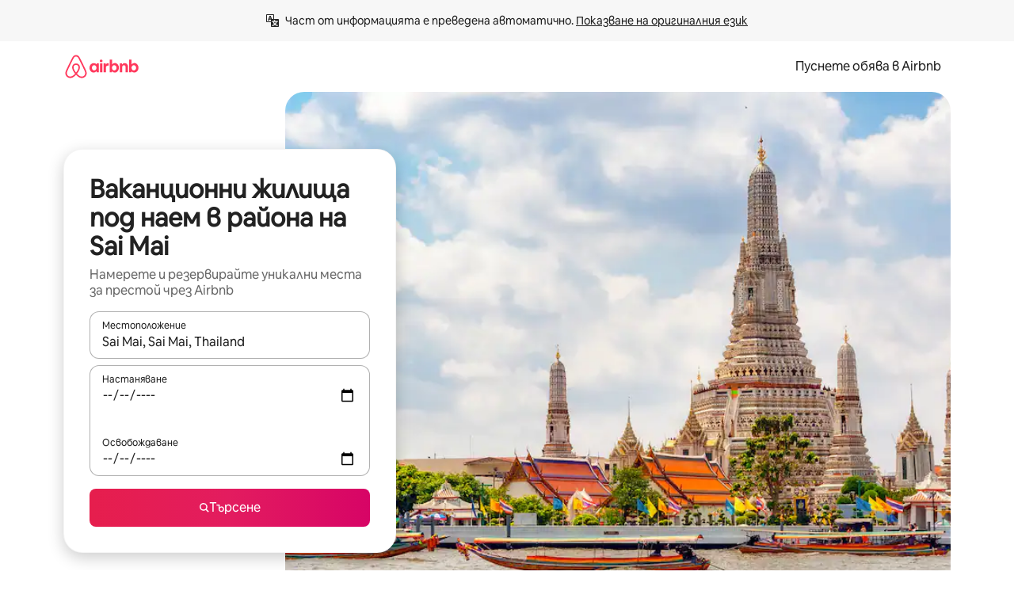

--- FILE ---
content_type: text/javascript
request_url: https://a0.muscache.com/airbnb/static/packages/web/common/5b92.ac91870897.js
body_size: 23979
content:
__d(function(g,r,i,a,m,e,d){"use strict";Object.defineProperty(e,"__esModule",{value:!0}),e.JitneyLoggerToken=void 0,e.JitneyLoggerToken=(0,r(d[0]).createToken)("JitneyLoggerToken")},"01df3c",["cd87be"]);
__d(function(g,r,i,a,m,e,d){"use strict";m.exports=r(d[0])},"07aa1f",["7842b8"]);
__d(function(g,r,i,a,m,e,d){"use strict";Object.defineProperty(e,"__esModule",{value:!0}),e.HyperloopEnvToken=void 0,e.HyperloopEnvToken=(0,r(d[0]).createToken)("HyperloopEnvToken")},"12610a",["cd87be"]);
__d(function(g,r,i,a,m,e,d){"use strict";Object.defineProperty(e,"__esModule",{value:!0}),e.TokenFromContextMap=e.NiobeBootstrapDataContextToken=e.HyperloopContextToken=void 0,e.getSafeContextName=s,e.getTokenFromV1=k;var t=r(d[0]),o=r(d[1]),n=r(d[2]);let C=new Map,x=new Map,p=e.TokenFromContextMap=new WeakMap,u=new WeakMap,T=new WeakMap;new WeakMap,new WeakMap;let l="{_compat_}";function k(t,o,x,p,u){let T=x.get(t);return T||(T=(0,n.createToken)(`${o}${l}Token`,p),x.set(t,T)),u&&C.set(t.name,u),T}function f(t,o={}){var C,T;let s,c={};if("function"==typeof o.getDefault){let{getDefault:t}=o;c={getDefault:()=>({_default:t()})}}let D={...o,map:!0,...c};return{contextToken:k(t,t.name,p,o,`${t.name}Token`),contextMapToken:(C=t.name,T=`${t.name}CodemodedMapToken`,(s=u.get(t))||(s=(0,n.createToken)(`${C}${l}CodemodedMapToken`,D),u.set(t,s)),T&&x.set(t.name,T),s)}}function s(t){return t.endsWith("Context")?t:`${t}Context`}function c(t){return t.endsWith("Context")?`Internal${t}`:`Internal${t}Context`}(0,n.createToken)("RouteConfigsToken"),(0,n.createToken)("GetConfigBasedOnRequest",{getDefault:()=>()=>"default"}),e.NiobeBootstrapDataContextToken=k(o.NiobeBootstrapDataContext_deprecated,s(o.NiobeBootstrapDataContext_deprecated.name),p,{hydrate:!0,getDefault:()=>({})},"NiobeBootstrapDataContextToken"),k(t.HasDeferredStateContext,s(t.HasDeferredStateContext.name),p,{getDefault:()=>({value:!1})},"HasDeferredStateContextToken");let{}=f(t.RouterContext,{getDefault:()=>({})}),{contextToken:D}=f(t.HyperloopContext,{hydrate:!0,getDefault:()=>({})});e.HyperloopContextToken=D;let{}=f(t.HyperloopProviderContext,{getDefault:()=>({})}),{}=f(t.TrebuchetsContext,{getDefault:()=>({})});k(t.RenderDependenciesContext,"RenderDependenciesContextToken",p,{getDefault:()=>({})}),k(t.FlaggerContext,s(t.FlaggerContext.name),p,{},"FlaggerContextToken"),k(t.TrebuchetContextContext,s(t.TrebuchetContextContext.name),p,{},"TrebuchetContextContextToken"),k(t.TrebuchetConfigContext,s(t.TrebuchetConfigContext.name),p,{},"TrebuchetConfigContextToken"),k(o.NiobeBodyTagStreamContext_deprecated,s(o.NiobeBodyTagStreamContext_deprecated.name),p,{},"BodyTagStreamContextToken"),k(o.NiobeBodyTagResponseContext_deprecated,s(o.NiobeBodyTagResponseContext_deprecated.name),p,{getDefault:()=>{}},"BodyTagResponseContextToken"),k(t.RouterContext,c(t.RouterContext.name),T),k(t.LogContext,c(t.LogContext.name),T),k(t.HyperloopContext,c(t.HyperloopContext.name),T),k(t.CustomPrepareNiobeDataContext,s(t.CustomPrepareNiobeDataContext.name),p,{getDefault:()=>({})},"CustomPrepareNiobeDataContextToken")},"19b173",["a517b7","5e29f5","cd87be"]);
__d(function(g,r,i,a,m,e,d){"use strict";Object.defineProperty(e,"__esModule",{value:!0}),e.default=function(t,n){if(!t)throw Error("Invariant failed")}},"1d8d09",[]);
__d(function(g,r,_i,a,m,e,d){"use strict";function t(t){return"/"===t.charAt(0)}function n(t,n){for(var i=n,f=i+1,o=t.length;f<o;i+=1,f+=1)t[i]=t[f];t.pop()}Object.defineProperty(e,"__esModule",{value:!0}),e.default=void 0,e.default=function(i,f){void 0===f&&(f="");var o,u=i&&i.split("/")||[],l=f&&f.split("/")||[],s=i&&t(i),c=f&&t(f),h=s||c;if(i&&t(i)?l=u:u.length&&(l.pop(),l=l.concat(u)),!l.length)return"/";if(l.length){var v=l[l.length-1];o="."===v||".."===v||""===v}else o=!1;for(var p=0,_=l.length;_>=0;_--){var b=l[_];"."===b?n(l,_):".."===b?(n(l,_),p++):p&&(n(l,_),p--)}if(!h)for(;p--;)l.unshift("..");!h||""===l[0]||l[0]&&t(l[0])||l.unshift("");var j=l.join("/");return o&&"/"!==j.substr(-1)&&(j+="/"),j}},"1f1808",[]);
__d(function(g,r,i,a,m,e,d){"use strict";Object.defineProperty(e,"__esModule",{value:!0}),e.NiobeClientBridgeToMiddlewareContext=void 0;var t=r(d[0]);(0,t.createContext)("niobe-clients-context"),e.NiobeClientBridgeToMiddlewareContext=(0,t.createContext)("niobe-clients-bridge-middleware-context")},"21ae3a",["327429"]);
__d(function(g,r,i,a,m,e,d){"use strict";var n=r(d[0]).default;Object.defineProperty(e,"__esModule",{value:!0}),e.jitneyLoggerInstaller=function({provide:n}){n(o().JitneyLoggerToken,[u.TrackingToken],n=>t.default.logJitneyEvent.bind(t.default),{lazy:!0})};var t=n(r(d[1])),u=r(d[2]);function o(){let n=r(d[3]);return o=function(){return n},n}},"220afa",["ba7a76","c8b97a","a2ef10","01df3c"]);
__d(function(g,r,i,a,m,e,d){"use strict";r(d[0]),r(d[1])},"2ace41",["07aa1f","b8c07d"]);
__d(function(g,r,i,a,m,e,d){"use strict";Object.defineProperty(e,"__esModule",{value:!0}),e.default=function({consume:c}){c([n.StandardTrackingContextToken,o.CustomProjectNameToken],(n,o)=>{let c={...n,app:o||n.app};(0,t.setAirdogTrackingContext)(c)},{consumerId:"installAirdogTrackingContext"})};var t=r(d[0]),n=r(d[1]),o=r(d[2])},"2e6ec2",["af3dcb","a2ef10","b51a5d"]);
__d(function(g,r,i,a,m,e,d){"use strict";Object.defineProperty(e,"__esModule",{value:!0}),e.default=function(t){return!t||0===Object.keys(t).length}},"2e7a28",[]);
__d(function(g,r,i,a,m,e,d){"use strict";Object.defineProperty(e,"__esModule",{value:!0}),e.webSocketClientInstaller=function({provide:u}){u(c().WebSocketClientToken,[n.WebSocketToken,c().WebSocketGatewayConfigToken,o().MetricReporterToken,t().JitneyLoggerToken],(n,{url:t},o,u)=>{if(!n||!t)return;let c=window;return new(l()).WebSocketClient({metricReporter:o,jitneyLogger:u,WebSocket:n,onlineIndicator:c,wsGatewayURL:t})},{lazy:!0})},e.webSocketGatewayConfigInstaller=function({provide:t}){t(c().WebSocketGatewayConfigToken,[n.HostnameToken,n.PortToken],(n,t)=>({url:(0,u().getWebSocketGatewayURL)({hostname:n,port:t})}),{lazy:!0})};var n=r(d[0]);function t(){let n=r(d[1]);return t=function(){return n},n}function o(){let n=r(d[2]);return o=function(){return n},n}function u(){let n=r(d[3]);return u=function(){return n},n}function c(){let n=r(d[4]);return c=function(){return n},n}function l(){let n=r(d[5]);return l=function(){return n},n}},"2ed1a6",["b51a5d","01df3c","91973f","c4749a","a7551e","84b0db"]);
__d(function(g,r,i,a,m,e,d){"use strict";var t=r(d[0]).default;Object.defineProperty(e,"__esModule",{value:!0}),e.createContext=function(t){return new n.default(t)},r(d[1]);var n=t(r(d[2]));t(r(d[3]))},"327429",["ba7a76","359621","c534eb","80ba83"]);
__d(function(g,r,_i2,a,_m,_e2,d){"use strict";var e,t=r(d[0]).default;Object.defineProperty(_e2,"__esModule",{value:!0}),_e2.a=function e(t){var n=arguments.length>1&&void 0!==arguments[1]?arguments[1]:ei;return{StyleSheet:function(e){for(var t=1;t<arguments.length;t++){var n=null!=arguments[t]?arguments[t]:{},i=Object.keys(n);"function"==typeof Object.getOwnPropertySymbols&&(i=i.concat(Object.getOwnPropertySymbols(n).filter(function(e){return Object.getOwnPropertyDescriptor(n,e).enumerable}))),i.forEach(function(t){var i;i=n[t],t in e?Object.defineProperty(e,t,{value:i,enumerable:!0,configurable:!0,writable:!0}):e[t]=i})}return e}({},eM,{extend:function(i){var o=i.map(function(e){return e.selectorHandler}).filter(function(e){return e});return e(t,n.concat(o))}}),StyleSheetServer:null,StyleSheetTestUtils:null,minify:function(e){ej=e?b:ew},css:function(){for(var e=arguments.length,i=Array(e),o=0;o<e;o++)i[o]=arguments[o];return e_(t,i,n)},flushToStyleTag:eO,injectAndGetClassName:e_,defaultSelectorHandlers:ei,reset:eh,resetInjectedStyle:ev}};var n=t(r(d[1])),i=t(r(d[2]));function o(e){return(o="function"==typeof Symbol&&"symbol"==typeof Symbol.iterator?function(e){return typeof e}:function(e){return e&&"function"==typeof Symbol&&e.constructor===Symbol&&e!==Symbol.prototype?"symbol":typeof e})(e)}function l(e){return function(e){if(Array.isArray(e)){for(var t=0,n=Array(e.length);t<e.length;t++)n[t]=e[t];return n}}(e)||function(e){if(Symbol.iterator in Object(e)||"[object Arguments]"===Object.prototype.toString.call(e))return Array.from(e)}(e)||function(){throw TypeError("Invalid attempt to spread non-iterable instance")}()}var u=/([A-Z])/g,f=function(e){return"-".concat(e.toLowerCase())},s=function(e){var t=e.replace(u,f);return"m"===t[0]&&"s"===t[1]&&"-"===t[2]?"-".concat(t):t},c={animationIterationCount:!0,borderImageOutset:!0,borderImageSlice:!0,borderImageWidth:!0,boxFlex:!0,boxFlexGroup:!0,boxOrdinalGroup:!0,columnCount:!0,flex:!0,flexGrow:!0,flexPositive:!0,flexShrink:!0,flexNegative:!0,flexOrder:!0,gridRow:!0,gridColumn:!0,fontWeight:!0,lineClamp:!0,lineHeight:!0,opacity:!0,order:!0,orphans:!0,tabSize:!0,widows:!0,zIndex:!0,zoom:!0,fillOpacity:!0,floodOpacity:!0,stopOpacity:!0,strokeDasharray:!0,strokeDashoffset:!0,strokeMiterlimit:!0,strokeOpacity:!0,strokeWidth:!0},m=["Webkit","ms","Moz","O"];Object.keys(c).forEach(function(e){m.forEach(function(t){c[t+e.charAt(0).toUpperCase()+e.substring(1)]=c[e]})});var p=function(e,t){return"number"!=typeof t||c[e]?""+t:t+"px"},y=function(e,t){return h(p(e,t))},b=function(e,t){return(0,n.default)(e).toString(36)},h=function(e){return"!"===e[e.length-10]&&" !important"===e.slice(-11)?e:"".concat(e," !important")},v="u">typeof Map,k=function(){function e(){this.elements={},this.keyOrder=[]}var t=e.prototype;return t.forEach=function(e){for(var t=0;t<this.keyOrder.length;t++)e(this.elements[this.keyOrder[t]],this.keyOrder[t])},t.set=function(t,n,i){if(this.elements.hasOwnProperty(t)){if(i){var l=this.keyOrder.indexOf(t);this.keyOrder.splice(l,1),this.keyOrder.push(t)}}else this.keyOrder.push(t);if(null==n){this.elements[t]=n;return}if(v&&n instanceof Map||n instanceof e){var u=this.elements.hasOwnProperty(t)?this.elements[t]:new e;n.forEach(function(e,t){u.set(t,e,i)}),this.elements[t]=u;return}if(!Array.isArray(n)&&"object"===o(n)){for(var f=this.elements.hasOwnProperty(t)?this.elements[t]:new e,s=Object.keys(n),c=0;c<s.length;c+=1)f.set(s[c],n[s[c]],i);this.elements[t]=f;return}this.elements[t]=n},t.get=function(e){return this.elements[e]},t.has=function(e){return this.elements.hasOwnProperty(e)},t.addStyleType=function(t){var n=this;if(v&&t instanceof Map||t instanceof e)t.forEach(function(e,t){n.set(t,e,!0)});else for(var i=Object.keys(t),o=0;o<i.length;o++)this.set(i[o],t[i[o]],!0)},e}();function O(e){return e&&e.__esModule&&Object.prototype.hasOwnProperty.call(e,"default")?e.default:e}function x(e,t){return e(t={exports:{}},t.exports),t.exports}var S=x(function(e,t){Object.defineProperty(t,"__esModule",{value:!0}),t.default=function(e){return e.charAt(0).toUpperCase()+e.slice(1)}});O(S);var _=x(function(e,t){Object.defineProperty(t,"__esModule",{value:!0}),t.default=function(e,t,n){if(e.hasOwnProperty(t)){for(var o={},l=e[t],u=(0,i.default)(t),f=Object.keys(n),s=0;s<f.length;s++){var c=f[s];if(c===t)for(var m=0;m<l.length;m++)o[l[m]+u]=n[t];o[c]=n[c]}return o}return n};var n,i=(n=S)&&n.__esModule?n:{default:n}});O(_);var w=x(function(e,t){Object.defineProperty(t,"__esModule",{value:!0}),t.default=function(e,t,n,i,o){for(var l=0,u=e.length;l<u;++l){var f=e[l](t,n,i,o);if(f)return f}}});O(w);var j=x(function(e,t){function n(e,t){-1===e.indexOf(t)&&e.push(t)}Object.defineProperty(t,"__esModule",{value:!0}),t.default=function(e,t){if(Array.isArray(t))for(var i=0,o=t.length;i<o;++i)n(e,t[i]);else n(e,t)}});O(j);var M=x(function(e,t){Object.defineProperty(t,"__esModule",{value:!0}),t.default=function(e){return e instanceof Object&&!Array.isArray(e)}});O(M);var P=O(x(function(e,t){Object.defineProperty(t,"__esModule",{value:!0}),t.default=function(e){var t=e.prefixMap,u=e.plugins;return function e(f){for(var s in f){var c=f[s];if((0,l.default)(c))f[s]=e(c);else if(Array.isArray(c)){for(var m=[],p=0,y=c.length;p<y;++p){var b=(0,i.default)(u,s,c[p],f,t);(0,o.default)(m,b||c[p])}m.length>0&&(f[s]=m)}else{var h=(0,i.default)(u,s,c,f,t);h&&(f[s]=h),f=(0,n.default)(t,s,f)}}return f}};var n=u(_),i=u(w),o=u(j),l=u(M);function u(e){return e&&e.__esModule?e:{default:e}}})),W=O(x(function(e,t){Object.defineProperty(t,"__esModule",{value:!0}),t.default=function(e,t){if("string"==typeof t&&"text"===t)return["-webkit-text","text"]}})),B=x(function(e,t){Object.defineProperty(t,"__esModule",{value:!0}),t.default=function(e){return"string"==typeof e&&n.test(e)};var n=/-webkit-|-moz-|-ms-/;e.exports=t.default});O(B);var E=O(x(function(e,t){Object.defineProperty(t,"__esModule",{value:!0}),t.default=function(e,t){if("string"==typeof t&&!(0,i.default)(t)&&t.indexOf("calc(")>-1)return o.map(function(e){return t.replace(/calc\(/g,e+"calc(")})};var n,i=(n=B)&&n.__esModule?n:{default:n},o=["-webkit-","-moz-",""]})),A=O(x(function(e,t){Object.defineProperty(t,"__esModule",{value:!0}),t.default=function(e,t){if("string"==typeof t&&!(0,i.default)(t)&&t.indexOf("cross-fade(")>-1)return o.map(function(e){return t.replace(/cross-fade\(/g,e+"cross-fade(")})};var n,i=(n=B)&&n.__esModule?n:{default:n},o=["-webkit-",""]})),C=O(x(function(e,t){Object.defineProperty(t,"__esModule",{value:!0}),t.default=function(e,t){if("cursor"===e&&i.hasOwnProperty(t))return n.map(function(e){return e+t})};var n=["-webkit-","-moz-",""],i={"zoom-in":!0,"zoom-out":!0,grab:!0,grabbing:!0}})),z=O(x(function(e,t){Object.defineProperty(t,"__esModule",{value:!0}),t.default=function(e,t){if("string"==typeof t&&!(0,i.default)(t)&&t.indexOf("filter(")>-1)return o.map(function(e){return t.replace(/filter\(/g,e+"filter(")})};var n,i=(n=B)&&n.__esModule?n:{default:n},o=["-webkit-",""]})),I=O(x(function(e,t){Object.defineProperty(t,"__esModule",{value:!0}),t.default=function(e,t){if("display"===e&&n.hasOwnProperty(t))return n[t]};var n={flex:["-webkit-box","-moz-box","-ms-flexbox","-webkit-flex","flex"],"inline-flex":["-webkit-inline-box","-moz-inline-box","-ms-inline-flexbox","-webkit-inline-flex","inline-flex"]}})),F=O(x(function(e,t){Object.defineProperty(t,"__esModule",{value:!0}),t.default=function(e,t,u){if(Object.prototype.hasOwnProperty.call(i,e)&&(u[i[e]]=n[t]||t),"flex"===e){if(Object.prototype.hasOwnProperty.call(o,t)){u.msFlex=o[t];return}if(l.test(t)){u.msFlex=t+" 1 0%";return}var f=t.split(/\s/);switch(f.length){case 1:u.msFlex="1 1 "+t;return;case 2:l.test(f[1])?u.msFlex=f[0]+" "+f[1]+" 0%":u.msFlex=f[0]+" 1 "+f[1];return;default:u.msFlex=t}}};var n={"space-around":"distribute","space-between":"justify","flex-start":"start","flex-end":"end"},i={alignContent:"msFlexLinePack",alignSelf:"msFlexItemAlign",alignItems:"msFlexAlign",justifyContent:"msFlexPack",order:"msFlexOrder",flexGrow:"msFlexPositive",flexShrink:"msFlexNegative",flexBasis:"msFlexPreferredSize"},o={auto:"1 1 auto",inherit:"inherit",initial:"0 1 auto",none:"0 0 auto",unset:"unset"},l=/^\d+(\.\d+)?$/})),R=O(x(function(e,t){Object.defineProperty(t,"__esModule",{value:!0}),t.default=function(e,t,o){"flexDirection"===e&&"string"==typeof t&&(t.indexOf("column")>-1?o.WebkitBoxOrient="vertical":o.WebkitBoxOrient="horizontal",t.indexOf("reverse")>-1?o.WebkitBoxDirection="reverse":o.WebkitBoxDirection="normal"),i.hasOwnProperty(e)&&(o[i[e]]=n[t]||t)};var n={"space-around":"justify","space-between":"justify","flex-start":"start","flex-end":"end","wrap-reverse":"multiple",wrap:"multiple"},i={alignItems:"WebkitBoxAlign",justifyContent:"WebkitBoxPack",flexWrap:"WebkitBoxLines",flexGrow:"WebkitBoxFlex"}})),T=O(x(function(e,t){Object.defineProperty(t,"__esModule",{value:!0}),t.default=function(e,t){if("string"==typeof t&&!(0,i.default)(t)&&l.test(t))return o.map(function(e){return t.replace(l,function(t){return e+t})})};var n,i=(n=B)&&n.__esModule?n:{default:n},o=["-webkit-","-moz-",""],l=/linear-gradient|radial-gradient|repeating-linear-gradient|repeating-radial-gradient/gi})),G=O(x(function(e,t){Object.defineProperty(t,"__esModule",{value:!0});var n=function(e,t){if(Array.isArray(e))return e;if(Symbol.iterator in Object(e))return function(e,t){var n=[],i=!0,o=!1,l=void 0;try{for(var u,f=e[Symbol.iterator]();!(i=(u=f.next()).done)&&(n.push(u.value),!t||n.length!==t);i=!0);}catch(e){o=!0,l=e}finally{try{!i&&f.return&&f.return()}finally{if(o)throw l}}return n}(e,t);throw TypeError("Invalid attempt to destructure non-iterable instance")};function i(e){return"number"==typeof e&&!isNaN(e)}t.default=function(e,t,n){if("display"===e&&t in l)return l[t];e in u&&(0,u[e])(t,n)};var o=["center","end","start","stretch"],l={"inline-grid":["-ms-inline-grid","inline-grid"],grid:["-ms-grid","grid"]},u={alignSelf:function(e,t){o.indexOf(e)>-1&&(t.msGridRowAlign=e)},gridColumn:function(e,t){if(i(e))t.msGridColumn=e;else{var o=n(e.split("/").map(function(e){return+e}),2),l=o[0],f=o[1];u.gridColumnStart(l,t),u.gridColumnEnd(f,t)}},gridColumnEnd:function(e,t){var n=t.msGridColumn;i(e)&&i(n)&&(t.msGridColumnSpan=e-n)},gridColumnStart:function(e,t){i(e)&&(t.msGridColumn=e)},gridRow:function(e,t){if(i(e))t.msGridRow=e;else{var o=n(e.split("/").map(function(e){return+e}),2),l=o[0],f=o[1];u.gridRowStart(l,t),u.gridRowEnd(f,t)}},gridRowEnd:function(e,t){var n=t.msGridRow;i(e)&&i(n)&&(t.msGridRowSpan=e-n)},gridRowStart:function(e,t){i(e)&&(t.msGridRow=e)},gridTemplateColumns:function(e,t){t.msGridColumns=e},gridTemplateRows:function(e,t){t.msGridRows=e},justifySelf:function(e,t){o.indexOf(e)>-1&&(t.msGridColumnAlign=e)}}})),D=O(x(function(e,t){Object.defineProperty(t,"__esModule",{value:!0}),t.default=function(e,t){if("string"==typeof t&&!(0,i.default)(t)&&t.indexOf("image-set(")>-1)return o.map(function(e){return t.replace(/image-set\(/g,e+"image-set(")})};var n,i=(n=B)&&n.__esModule?n:{default:n},o=["-webkit-",""]})),N=O(x(function(e,t){Object.defineProperty(t,"__esModule",{value:!0}),t.default=function(e,t,i){if(Object.prototype.hasOwnProperty.call(n,e))for(var o=n[e],l=0,u=o.length;l<u;++l)i[o[l]]=t};var n={marginBlockStart:["WebkitMarginBefore"],marginBlockEnd:["WebkitMarginAfter"],marginInlineStart:["WebkitMarginStart","MozMarginStart"],marginInlineEnd:["WebkitMarginEnd","MozMarginEnd"],paddingBlockStart:["WebkitPaddingBefore"],paddingBlockEnd:["WebkitPaddingAfter"],paddingInlineStart:["WebkitPaddingStart","MozPaddingStart"],paddingInlineEnd:["WebkitPaddingEnd","MozPaddingEnd"],borderBlockStart:["WebkitBorderBefore"],borderBlockStartColor:["WebkitBorderBeforeColor"],borderBlockStartStyle:["WebkitBorderBeforeStyle"],borderBlockStartWidth:["WebkitBorderBeforeWidth"],borderBlockEnd:["WebkitBorderAfter"],borderBlockEndColor:["WebkitBorderAfterColor"],borderBlockEndStyle:["WebkitBorderAfterStyle"],borderBlockEndWidth:["WebkitBorderAfterWidth"],borderInlineStart:["WebkitBorderStart","MozBorderStart"],borderInlineStartColor:["WebkitBorderStartColor","MozBorderStartColor"],borderInlineStartStyle:["WebkitBorderStartStyle","MozBorderStartStyle"],borderInlineStartWidth:["WebkitBorderStartWidth","MozBorderStartWidth"],borderInlineEnd:["WebkitBorderEnd","MozBorderEnd"],borderInlineEndColor:["WebkitBorderEndColor","MozBorderEndColor"],borderInlineEndStyle:["WebkitBorderEndStyle","MozBorderEndStyle"],borderInlineEndWidth:["WebkitBorderEndWidth","MozBorderEndWidth"]}})),L=O(x(function(e,t){Object.defineProperty(t,"__esModule",{value:!0}),t.default=function(e,t){if("position"===e&&"sticky"===t)return["-webkit-sticky","sticky"]}})),H=O(x(function(e,t){Object.defineProperty(t,"__esModule",{value:!0}),t.default=function(e,t){if(i.hasOwnProperty(e)&&o.hasOwnProperty(t))return n.map(function(e){return e+t})};var n=["-webkit-","-moz-",""],i={maxHeight:!0,maxWidth:!0,width:!0,height:!0,columnWidth:!0,minWidth:!0,minHeight:!0},o={"min-content":!0,"max-content":!0,"fill-available":!0,"fit-content":!0,"contain-floats":!0}})),U=/[A-Z]/g,Z=/^ms-/,J={};function X(e){return"-"+e.toLowerCase()}var Y=(e=Object.freeze({default:function(e){if(J.hasOwnProperty(e))return J[e];var t=e.replace(U,X);return J[e]=Z.test(t)?"-"+t:t}}))&&e.default||e,q=x(function(e,t){Object.defineProperty(t,"__esModule",{value:!0}),t.default=function(e){return(0,i.default)(e)};var n,i=(n=Y)&&n.__esModule?n:{default:n};e.exports=t.default});O(q);var K=O(x(function(e,t){Object.defineProperty(t,"__esModule",{value:!0}),t.default=function(e,t,l,s){if("string"==typeof t&&u.hasOwnProperty(e)){var c=function(e,t){if((0,i.default)(e))return e;for(var o=e.split(/,(?![^()]*(?:\([^()]*\))?\))/g),l=0,u=o.length;l<u;++l){var s=o[l],c=[s];for(var m in t){var p=(0,n.default)(m);if(s.indexOf(p)>-1&&"order"!==p)for(var y=t[m],b=0,h=y.length;b<h;++b)c.unshift(s.replace(p,f[y[b]]+p))}o[l]=c.join(",")}return o.join(",")}(t,s),m=c.split(/,(?![^()]*(?:\([^()]*\))?\))/g).filter(function(e){return!/-moz-|-ms-/.test(e)}).join(",");if(e.indexOf("Webkit")>-1)return m;var p=c.split(/,(?![^()]*(?:\([^()]*\))?\))/g).filter(function(e){return!/-webkit-|-ms-/.test(e)}).join(",");return e.indexOf("Moz")>-1?p:(l["Webkit"+(0,o.default)(e)]=m,l["Moz"+(0,o.default)(e)]=p,c)}};var n=l(q),i=l(B),o=l(S);function l(e){return e&&e.__esModule?e:{default:e}}var u={transition:!0,transitionProperty:!0,WebkitTransition:!0,WebkitTransitionProperty:!0,MozTransition:!0,MozTransitionProperty:!0},f={Webkit:"-webkit-",Moz:"-moz-",ms:"-ms-"}})),V=["Webkit"],$=["Moz"],Q=["ms"],ee=["Webkit","Moz"],et=["Webkit","ms"],er=["Webkit","Moz","ms"],en=P({plugins:[W,E,A,C,z,I,F,R,T,G,D,N,L,H,K],prefixMap:{transform:et,transformOrigin:et,transformOriginX:et,transformOriginY:et,backfaceVisibility:V,perspective:V,perspectiveOrigin:V,transformStyle:V,transformOriginZ:V,animation:V,animationDelay:V,animationDirection:V,animationFillMode:V,animationDuration:V,animationIterationCount:V,animationName:V,animationPlayState:V,animationTimingFunction:V,appearance:ee,userSelect:er,fontKerning:V,textEmphasisPosition:V,textEmphasis:V,textEmphasisStyle:V,textEmphasisColor:V,boxDecorationBreak:V,clipPath:V,maskImage:V,maskMode:V,maskRepeat:V,maskPosition:V,maskClip:V,maskOrigin:V,maskSize:V,maskComposite:V,mask:V,maskBorderSource:V,maskBorderMode:V,maskBorderSlice:V,maskBorderWidth:V,maskBorderOutset:V,maskBorderRepeat:V,maskBorder:V,maskType:V,textDecorationStyle:ee,textDecorationSkip:ee,textDecorationLine:ee,textDecorationColor:ee,filter:V,fontFeatureSettings:ee,breakAfter:er,breakBefore:er,breakInside:er,columnCount:ee,columnFill:ee,columnGap:ee,columnRule:ee,columnRuleColor:ee,columnRuleStyle:ee,columnRuleWidth:ee,columns:ee,columnSpan:ee,columnWidth:ee,writingMode:et,flex:et,flexBasis:V,flexDirection:et,flexGrow:V,flexFlow:et,flexShrink:V,flexWrap:et,alignContent:V,alignItems:V,alignSelf:V,justifyContent:V,order:V,transitionDelay:V,transitionDuration:V,transitionProperty:V,transitionTimingFunction:V,backdropFilter:V,scrollSnapType:et,scrollSnapPointsX:et,scrollSnapPointsY:et,scrollSnapDestination:et,scrollSnapCoordinate:et,shapeImageThreshold:V,shapeImageMargin:V,shapeImageOutside:V,hyphens:er,flowInto:et,flowFrom:et,regionFragment:et,textOrientation:V,boxSizing:$,textAlignLast:$,tabSize:$,wrapFlow:Q,wrapThrough:Q,wrapMargin:Q,touchAction:Q,textSizeAdjust:et,borderImage:V,borderImageOutset:V,borderImageRepeat:V,borderImageSlice:V,borderImageSource:V,borderImageWidth:V}}),ei=[function(e,t,n){return":"!==e[0]?null:n(t+e)},function(e,t,n){if("@"!==e[0])return null;var i=n(t);return["".concat(e,"{").concat(i.join(""),"}")]}],eo=function e(t,n,i,o,u){for(var f=new k,s=0;s<n.length;s++)f.addStyleType(n[s]);var c=new k,m=[];f.forEach(function(n,f){i.some(function(s){var c=s(f,t,function(t){return e(t,[n],i,o,u)});if(null!=c)return Array.isArray(c)?m.push.apply(m,l(c)):(console.warn("WARNING: Selector handlers should return an array of rules.Returning a string containing multiple rules is deprecated.",s),m.push("@media all {".concat(c,"}"))),!0})||c.set(f,n,!0)});var p=ef(t,c,o,u,i);return p&&m.unshift(p),m},ea=function(e,t,n){if(t)for(var i=Object.keys(t),o=0;o<i.length;o++){var l=i[o];e.has(l)&&e.set(l,t[l](e.get(l),n),!1)}},el=function(e,t,n){return"".concat(s(e),":").concat(n(e,t),";")},eu=function(e,t){return e[t]=!0,e},ef=function(e,t,n,i,o){ea(t,n,o);var l=Object.keys(t.elements).reduce(eu,Object.create(null)),u=en(t.elements),f=Object.keys(u);if(f.length!==t.keyOrder.length){for(var s=0;s<f.length;s++)if(!l[f[s]]){var c=void 0;if((c="W"===f[s][0]?f[s][6].toLowerCase()+f[s].slice(7):"o"===f[s][1]?f[s][3].toLowerCase()+f[s].slice(4):f[s][2].toLowerCase()+f[s].slice(3))&&l[c]){var m=t.keyOrder.indexOf(c);t.keyOrder.splice(m,0,f[s])}else t.keyOrder.unshift(f[s])}}for(var b=!1===i?p:y,h=[],v=0;v<t.keyOrder.length;v++){var k=t.keyOrder[v],O=u[k];if(Array.isArray(O))for(var x=0;x<O.length;x++)h.push(el(k,O[x],b));else h.push(el(k,O,b))}return h.length?"".concat(e,"{").concat(h.join(""),"}"):""},es=null,ec=function(e){if(null==es&&null==(es=document.querySelector("style[data-aphrodite]"))){var t=document.head||document.getElementsByTagName("head")[0];(es=document.createElement("style")).type="text/css",es.setAttribute("data-aphrodite",""),t.appendChild(es)}var n=es.styleSheet||es.sheet;if(n.insertRule){var i=n.cssRules.length;e.forEach(function(e){try{n.insertRule(e,i),i+=1}catch(e){}})}else es.innerText=(es.innerText||"")+e.join("")},ed={fontFamily:function e(t){if(Array.isArray(t)){var n={};return t.forEach(function(t){n[e(t)]=!0}),Object.keys(n).join(",")}return"object"===o(t)?(eg(t.src,"@font-face",[t],!1),'"'.concat(t.fontFamily,'"')):t},animationName:function e(t,n){if(Array.isArray(t))return t.map(function(t){return e(t,n)}).join(",");if("object"!==o(t))return t;var i="keyframe_".concat(b(JSON.stringify(t))),l="@keyframes ".concat(i,"{");return t instanceof k?t.forEach(function(e,t){l+=eo(t,[e],n,ed,!1).join("")}):Object.keys(t).forEach(function(e){l+=eo(e,[t[e]],n,ed,!1).join("")}),eb(i,[l+="}"]),i}},em={},ep=[],ey=!1,eb=function(e,t){var n;em[e]||(ey||(ey=!0,(0,i.default)(eO)),(n=ep).push.apply(n,l(t)),em[e]=!0)},eg=function(e,t,n,i){var o=arguments.length>4&&void 0!==arguments[4]?arguments[4]:[];em[e]||eb(e,eo(t,n,o,ed,i))},eh=function(){ep=[],em={},ey=!1,es=null},ev=function(e){delete em[e]},ek=function(){ey=!1;var e=ep;return ep=[],e},eO=function(){var e=ek();e.length>0&&ec(e)},ex=function(e){e.forEach(function(e){em[e]=!0})},eS=function e(t,n,i,o){for(var l,u=0;u<t.length;u+=1)if(t[u])if(Array.isArray(t[u]))o+=e(t[u],n,i,o);else if("_definition"in(l=t[u])&&"_name"in l&&"_len"in l)n.push(t[u]._name),i.push(t[u]._definition),o+=t[u]._len;else throw Error("Invalid Style Definition: Styles should be defined using the StyleSheet.create method.");return o},e_=function(e,t,n){var i,o=[],l=[],u=eS(t,o,l,0);return 0===o.length?"":(eg(i=1===o.length?"_".concat(o[0]):"_".concat(b(o.join())).concat((u%36).toString(36)),".".concat(i),l,e,n),i)},ew=function(e,t){return"".concat(t,"_").concat(b(e))},ej=b,eM={create:function(e){for(var t={},n=Object.keys(e),i=0;i<n.length;i+=1){var o=n[i],l=e[o],u=JSON.stringify(l);t[o]={_len:u.length,_name:ej(u,o),_definition:l}}return t},rehydrate:function(){var e=arguments.length>0&&void 0!==arguments[0]?arguments[0]:[];ex(e)}}},"32c430",["ba7a76","49a7d0","62ff17"]);
__d(function(g,r,i,a,m,e,d){"use strict";Object.defineProperty(e,"__esModule",{value:!0}),e.NavigationType={back_forward:1,navigate:2,prerender:3,reload:4,unknown:5,launch_to_other_page:6}},"33a7db",[]);
__d(function(g,r,i,a,m,e,d){"use strict";Object.defineProperty(e,"__esModule",{value:!0}),e.default=function({provide:n}){n(t.WrapperComponentToken,[t.WrapWithElementMapToken],t=>{let n=Object.values(t);return function({children:t}){return n.reduceRight((t,n)=>n(t),t)}})};var t=r(d[0])},"368d25",["b51a5d"]);
__d(function(g,r,i,a,m,e,d){"use strict";Object.defineProperty(e,"__esModule",{value:!0}),e.default=function(o,u,s){return({provide:l})=>{l((0,n.keyOf)(t.RenderDependenciesToken,s.consumerId),[c.PropServiceToken,...o],async(n,...t)=>{let c=await u(...t);n.registerSelector(n=>c(n))},{trace:!1,lazy:!1,...s})}};var n=r(d[0]),t=r(d[1]),c=r(d[2])},"3dbc1a",["cd87be","b51a5d","c05363"]);
__d(function(g,r,i,a,m,e,d){"use strict";function n(){let t=r(d[1]);return n=function(){return t},t}function t(){let n=r(d[2]);return t=function(){return n},n}Object.defineProperty(e,"__esModule",{value:!0}),e.hyperloopEnvInstaller=function({provide:o}){o(n().HyperloopEnvToken,[],t().getBrowserHyperloopEnv,{lazy:!0})},r(d[0])},"3e147a",["b51a5d","12610a","4227a5"]);
__d(function(g,r,i,a,m,e,d){"use strict";var t=r(d[0]).default;Object.defineProperty(e,"__esModule",{value:!0}),e.default=function({routes:t,extraProps:o}){let s=(0,n.useMemo)(()=>(t||[]).map(t=>({...t,component:n=>(0,f.jsx)(x,{...n,route:t})})),[t]);return(0,l.renderRoutesPrivateDoNotUse)(s,o)};var n=r(d[1]),o=t(r(d[2])),l=r(d[3]),s=r(d[4]),c=r(d[5]),u=r(d[6]),p=t(r(d[7])),j=r(d[8]),v=r(d[9]),f=r(d[10]);let h=n.useLayoutEffect;function x({route:t,match:l,location:x,...P}){let I=(0,n.useContext)(j.InjectorContext),C=(0,n.useContext)(j.RouteInjectorContext),[S,y]=(0,n.useState)(C.get(t)),M=t.plugins,_=t.installers?.length||t.plugins?.length;h(()=>{if(!_)return;let n=!0;return S||Promise.all((t.installers||[]).map(t=>(0,v.isAsyncInstaller)(t)?t.loader():t)).then(j=>{let v=new o.default({parent:I,installers:[p.default,...j,...(0,u.getPluginsPropsInjectors)(M),({provide:n})=>{n(s.InitialMatchedRouteToken,[],()=>({route:t,match:l,location:x}))}]});v.createInstances().then(()=>v.getAsync(c.PropServiceToken)).then(o=>{C.set(t,{injector:v,propService:o}),n&&y({injector:v,propService:o})}),C.set(t,{injector:v})}),()=>{n=!1}},[t,l,I,C,M]),h(()=>()=>{t.installers&&C.delete(t)},[t,C]);let R=(0,n.useMemo)(()=>(M??[]).reverse().reduce((t,n)=>n.hoc&&t?n.hoc(t):t,t.component),[t,M]);if(!_&&R)return(0,f.jsx)(R,{route:t,match:l,location:x,...P});if(!S||!S.propService||!R)return null;let k=S.propService.selectProps({route:t,match:l,location:x});return(0,f.jsx)(j.InjectorContext.Provider,{value:S.injector,children:(0,f.jsx)(j.PropServiceContext.Provider,{value:S.propService,children:(0,f.jsx)(R,{route:t,match:l,location:x,...k,...P})})})}},"41c4f3",["ba7a76","07aa1f","cd194e","1e300f","b51a5d","c05363","f23af2","90039c","ee1006","f7ea68","b8c07d"]);
__d(function(g,r,i,a,m,e,d){"use strict";function n(){let o=r(d[0]);return n=function(){return o},o}Object.defineProperty(e,"__esModule",{value:!0}),e.default=function(o){let{provide:t}=o;t(n().HostnameToken,[],()=>window.location.hostname,{lazy:!0}),t(n().PortToken,[],()=>window.location.port,{lazy:!0}),t(n().SearchParamsToken,[],()=>window.location.search,{lazy:!0}),t(n().PathnameToken,[],()=>window.location.pathname,{lazy:!0})}},"422b9d",["b51a5d"]);
__d(function(g,r,i,a,m,e,d){"use strict";Object.defineProperty(e,"__esModule",{value:!0}),e.default=function({provide:o}){o(t.WebSocketToken,[],()=>globalThis.WebSocket)};var t=r(d[0])},"42b645",["b51a5d"]);
__d(function(g,r,i,a,m,e,d){"use strict";Object.defineProperty(e,"__esModule",{value:!0}),e.SSRUIStateToken=void 0;var t=r(d[0]);(0,t.createToken)("SsrUIStateToken"),(0,t.createToken)("UIStateReadyToken",{getDefault:()=>null}),e.SSRUIStateToken=(0,t.createToken)("SSRUIStateToken",{getDefault:()=>void 0,hydrate:!0})},"47a1b1",["cd87be"]);
__d(function(g,r,i,a,m,e,d){"use strict";var t=r(d[0]).default;Object.defineProperty(e,"__esModule",{value:!0}),e.render=function(t,c){(0,u.getReactVersion)()>=19?(0,o.createRoot)(c).render(t):n.default.render(t,c)};var n=t(r(d[1])),o=r(d[2]),u=r(d[3])},"480c9d",["ba7a76","b67917","57cef5","dca5e5"]);
__d(function(g,r,i,a,m,e,d){"use strict";function t(){let n=r(d[0]);return t=function(){return n},n}function n(){let t=r(d[1]);return n=function(){return t},t}Object.defineProperty(e,"__esModule",{value:!0}),Object.defineProperty(e,"NiobeClientContextProvider",{enumerable:!0,get:function(){return t().NiobeClientContextProvider}}),Object.defineProperty(e,"NiobeClientReactContext",{enumerable:!0,get:function(){return n().NiobeClientReactContext}})},"485358",["8ae8e3","534f18"]);
__d(function(g,r,i,a,m,e,d){"use strict";var t=r(d[0]).default;Object.defineProperty(e,"__esModule",{value:!0}),e.default=function({provide:t}){t(v.RendererToken,[v.MatchAppRoutesToken,v.IsSSRToken,v.EnvToken,v.WrapperComponentToken],(t,P,S,A)=>async({path:N,app:k,injector:C,routeInjectors:E,exactMatchRouteInjector:I})=>{await Promise.all([...E.values()].map(({injector:t})=>t.getAsync(v.RenderDependenciesToken)));let _=await I?.getAsync(R.SSRUIStateToken),O=(0,w.jsx)(T.RouteInjectorContext.Provider,{value:E,children:(0,w.jsx)(T.InjectorContext.Provider,{value:C,children:(0,w.jsx)(A,{children:(0,w.jsx)(x.default,{routes:[k],extraProps:_?{uiState:_}:{}})})})}),M=(0,h.getHistory)(),b=M?(0,w.jsx)(y.Router,{history:M,matchRoutes:t,children:(0,w.jsx)(c().CompatRouter,{children:O})}):(0,w.jsx)(p.BrowserRouter,{matchRoutes:t,children:(0,w.jsx)(c().CompatRouter,{children:O})}),B=document.getElementById("react-application");if(B){if(P){let n=document.getElementById("aphrodite-classes");n&&n.textContent&&o.StyleSheet.rehydrate(JSON.parse(n.textContent));let l=document.getElementById("linaria-nonCritical");l&&(l.media="all");let c=document.querySelectorAll("[data-linaria-css-swap]");if(c.length>0){await Promise.all(Array.from(c).map(t=>new Promise(o=>{let n=t.cloneNode();n.media="all",n.addEventListener("load",()=>o()),t.replaceWith(n)})));let t=document.getElementById("linaria");t&&(t.innerHTML="")}let u=t(N).map(t=>t.route);return(0,j.default)(u).then(async()=>{await f.scheduler.wait({priority:"user-blocking",event:"initializers-complete"}),(0,s.default)({element:b,root:B,loopName:S.LOOP_NAME})})}let c=(0,u.getNewRootApiType)(S.LOOP_NAME);c?("root_and_sections"===c&&(b=(0,w.jsx)(u.ConcurrentSectionsProvider,{concurrentSectionIDs:new Set(["**"]),children:b})),l.default.createRoot(B).render(b),(0,u.addDebugRootType)(B,{rootType:"createRoot()",rootName:"App"})):(n.default.render(b,B),(0,u.addDebugRootType)(B,{rootType:"legacy",rootName:"App"}));let p=t(N).map(t=>t.route);return(0,j.default)(p).then(async()=>{await f.scheduler.wait({priority:"user-blocking",event:"initializers-complete"}),(0,s.default)({element:b,root:B,loopName:S.LOOP_NAME})})}return Promise.resolve()})};var o=r(d[1]),n=t(r(d[2])),l=t(r(d[3]));function c(){let t=r(d[4]);return c=function(){return t},t}var s=t(r(d[5])),u=r(d[6]),p=r(d[7]),y=r(d[8]),h=r(d[9]),f=r(d[10]),R=r(d[11]),v=r(d[12]),x=t(r(d[13])),T=r(d[14]),j=t(r(d[15])),w=r(d[16])},"4865ce",["ba7a76","87cec0","b67917","57cef5","4b7e39","e0756e","a9f639","de8373","93a7a1","7934b6","a2c93f","47a1b1","b51a5d","41c4f3","ee1006","cfd79f","b8c07d"]);
__d(function(g,r,i,a,m,e,d){"use strict";function t(){let n=r(d[1]);return t=function(){return n},n}r(d[0]).default,Object.defineProperty(e,"__esModule",{value:!0}),e.default=function(n){(0,t().installNiobeClient)(n),(0,t().installNiobeClientWithoutDependencies)(n)}},"527913",["ba7a76","996a31"]);
__d(function(g,r,i,a,m,e,d){"use strict";Object.defineProperty(e,"__esModule",{value:!0}),e.NiobeClientReactContext=void 0,(e.NiobeClientReactContext=(0,r(d[0]).createContext)(null)).displayName="NiobeClientReactContext"},"534f18",["07aa1f"]);
__d(function(g,r,i,a,_m,e,d){"use strict";var t=r(d[0]);e.createRoot=t.createRoot,e.hydrateRoot=t.hydrateRoot},"57cef5",["b67917"]);
__d(function(g,r,i,a,m,e,d){"use strict";Object.defineProperty(e,"__esModule",{value:!0}),e.default=function(t){return null!=t}},"58861b",[]);
__d(function(g,r,i,_a,m,e,d){"use strict";function t(t){return t.valueOf?t.valueOf():Object.prototype.valueOf.call(t)}Object.defineProperty(e,"__esModule",{value:!0}),e.default=void 0,e.default=function n(u,f){if(u===f)return!0;if(null==u||null==f)return!1;if(Array.isArray(u))return Array.isArray(f)&&u.length===f.length&&u.every(function(t,u){return n(t,f[u])});if("object"==typeof u||"object"==typeof f){var l=t(u),a=t(f);return l!==u||a!==f?n(l,a):Object.keys(Object.assign({},u,f)).every(function(t){return n(u[t],f[t])})}return!1}},"5a987b",[]);
__d(function(g,r,i,a,m,e,d){"use strict";Object.defineProperty(e,"__esModule",{value:!0}),e.NiobeInitialMatchedRouteQueryRefsToken=e.NiobeClientToken=void 0;var t=r(d[0]),o=r(d[1]);function n(){let t=r(d[2]);return n=function(){return t},t}e.NiobeClientToken=(0,o.createToken)("NiobeClientToken",{hydrate:!0}),(0,t.getTokenFromV1)(n().PrepareNiobeContext,(0,t.getSafeContextName)(n().PrepareNiobeContext.name),t.TokenFromContextMap,{getDefault:()=>void 0}),e.NiobeInitialMatchedRouteQueryRefsToken=(0,o.createToken)("NiobeInitialMatchedRouteQueryRefsToken",{map:!0})},"5beacb",["19b173","cd87be","5d1774"]);
__d(function(g,r,i,a,m,e,d){"use strict";Object.defineProperty(e,"__esModule",{value:!0}),e.PrepareNiobeContext=void 0;var t=r(d[0]);(0,t.createContext)("niobe-prepare-registry-context"),e.PrepareNiobeContext=(0,t.createContext)("prepare-niobe-context")},"5d1774",["327429"]);
__d(function(g,r,i,a,m,e,d){"use strict";function t(){let n=r(d[0]);return t=function(){return n},n}function n(){let t={now:()=>Date.now(),mark(){},measure(){},getEntriesByName:()=>[],getEntriesByType:()=>[],clearMarks(){},clearMeasures(){},timeOrigin:0,timing:{connectEnd:0,connectStart:0,domComplete:0,domContentLoadedEventEnd:0,domContentLoadedEventStart:0,domInteractive:0,domLoading:0,domainLookupEnd:0,domainLookupStart:0,fetchStart:0,loadEventEnd:0,loadEventStart:0,navigationStart:0,redirectEnd:0,redirectStart:0,requestStart:0,responseEnd:0,responseStart:0,secureConnectionStart:0,unloadEventEnd:0,unloadEventStart:0,toJSON(){}},isMocked:!0},n=window.performance||window.mozPerformance||window.msPerformance||window.webkitPerformance||void 0;if(void 0!==n){let o=n.now||n.mozNow||n.msNow||n.webkitNow;return o&&!n.now&&(n.now=o),Object.keys(t).forEach(o=>{o in n||"function"!=typeof t[o]||(n[o]=t[o])}),n}return t}Object.defineProperty(e,"__esModule",{value:!0}),e.airbnbPerformance=e.SOFT_NAVIGATION_MARK=void 0,e.default=n,e.getLastSoftNavigation=u,e.getNavigationType=function(){let c=n(),f=u();if(f?.detail)return f.detail.navigationType;if(c.getEntriesByType){let n=c.getEntriesByType("navigation")[0];if(n)return t().NavigationType[n.type]}let s=c?.navigation?.type;return"number"==typeof s&&o[s]||5};let o={0:2,1:4,2:1},c=e.SOFT_NAVIGATION_MARK="soft-navigation";function u(){let t=n();if(t.getEntriesByName){let n=t.getEntriesByName(c).pop();if(n)return n}}e.airbnbPerformance=n()},"5d602b",["33a7db"]);
__d(function(g,r,i,a,m,e,d){"use strict";Object.defineProperty(e,"__esModule",{value:!0}),e.NiobeBootstrapDataContext_deprecated=e.NiobeBodyTagStreamContext_deprecated=e.NiobeBodyTagResponseContext_deprecated=void 0;var t=r(d[0]);e.NiobeBootstrapDataContext_deprecated=(0,t.createContext)("NiobeBootstrapDataContext"),e.NiobeBodyTagStreamContext_deprecated=(0,t.createContext)("NiobeBodyTagStreamContext"),e.NiobeBodyTagResponseContext_deprecated=(0,t.createContext)("NiobeBodyTagResponseContext")},"5e29f5",["327429"]);
__d(function(g,r,i,a,m,e,d){"use strict";Object.defineProperty(e,"__esModule",{value:!0}),e.MOFI_USER_ATTRIBUTES=void 0,e.MOFI_USER_ATTRIBUTES=["agreed_to_community_commitment","first_name","id","id_str","last_name","native_currency","preferred_locale","profile_picture_url","smart_name","tos_confirmed"]},"5ef6b9",[]);
__d(function(g,r,i,a,m,e,d){"use strict";var t=r(d[0]),n=[],o=[],l=t.makeRequestCallFromTimer(function(){if(o.length)throw o.shift()});function s(o){var l;(l=n.length?n.pop():new h).task=o,t(l)}function h(){this.task=null}m.exports=s,h.prototype.call=function(){try{this.task.call()}catch(t){s.onerror?s.onerror(t):(o.push(t),l())}finally{this.task=null,n[n.length]=this}}},"62ff17",["e80555"]);
__d(function(g,r,i,a,m,e,d){"use strict";function n(){return!(window.document&&window.document.createElement)}function o(){let o;return!n()&&(-1===(o=window.navigator.userAgent).indexOf("Android 2.")&&-1===o.indexOf("Android 4.0")||-1===o.indexOf("Mobile Safari")||-1!==o.indexOf("Chrome")||-1!==o.indexOf("Windows Phone"))&&window.history&&"pushState"in window.history}Object.defineProperty(e,"__esModule",{value:!0}),e.canUseBrowserHistory=o,e.canUseHashHistory=function(){return!n()&&!o()},e.canUseMemoryHistory=n},"6c1dd1",[]);
__d(function(g,r,i,a,m,e,d){"use strict";var t=r(d[0]).default;Object.defineProperty(e,"__esModule",{value:!0}),e.default=function({provide:t}){t(n.MatchAppRoutesToken,[n.AppToken],t=>n=>(0,u.default)(t,n))};var u=t(r(d[1])),n=r(d[2])},"6c45d3",["ba7a76","e80eed","b51a5d"]);
__d(function(_g,r,i,_a,_m,_e,_d){"use strict";var e=r(_d[0]),_=Symbol.for("react.element"),o=Symbol.for("react.fragment"),t=Object.prototype.hasOwnProperty,n=e.__SECRET_INTERNALS_DO_NOT_USE_OR_YOU_WILL_BE_FIRED.ReactCurrentOwner,f={key:!0,ref:!0,__self:!0,__source:!0};function a(e,o,a){var l,s={},u=null,y=null;for(l in void 0!==a&&(u=""+a),void 0!==o.key&&(u=""+o.key),void 0!==o.ref&&(y=o.ref),o)t.call(o,l)&&!f.hasOwnProperty(l)&&(s[l]=o[l]);if(e&&e.defaultProps)for(l in o=e.defaultProps)void 0===s[l]&&(s[l]=o[l]);return{$$typeof:_,type:e,key:u,ref:y,props:s,_owner:n.current}}_e.Fragment=o,_e.jsx=a,_e.jsxs=a},"779f6f",["07aa1f"]);
__d(function(_g,_r,i,_a,_m,_e,_d){"use strict";var e=Symbol.for("react.element"),t=Symbol.for("react.portal"),r=Symbol.for("react.fragment"),n=Symbol.for("react.strict_mode"),o=Symbol.for("react.profiler"),u=Symbol.for("react.provider"),a=Symbol.for("react.context"),c=Symbol.for("react.forward_ref"),f=Symbol.for("react.suspense"),l=Symbol.for("react.memo"),s=Symbol.for("react.lazy"),p=Symbol.iterator,_={isMounted:function(){return!1},enqueueForceUpdate:function(){},enqueueReplaceState:function(){},enqueueSetState:function(){}},y=Object.assign,d={};function h(e,t,r){this.props=e,this.context=t,this.refs=d,this.updater=r||_}function m(){}function b(e,t,r){this.props=e,this.context=t,this.refs=d,this.updater=r||_}h.prototype.isReactComponent={},h.prototype.setState=function(e,t){if("object"!=typeof e&&"function"!=typeof e&&null!=e)throw Error("setState(...): takes an object of state variables to update or a function which returns an object of state variables.");this.updater.enqueueSetState(this,e,t,"setState")},h.prototype.forceUpdate=function(e){this.updater.enqueueForceUpdate(this,e,"forceUpdate")},m.prototype=h.prototype;var v=b.prototype=new m;v.constructor=b,y(v,h.prototype),v.isPureReactComponent=!0;var S=Array.isArray,E=Object.prototype.hasOwnProperty,$={current:null},w={key:!0,ref:!0,__self:!0,__source:!0};function R(t,r,n){var o,u={},a=null,c=null;if(null!=r)for(o in void 0!==r.ref&&(c=r.ref),void 0!==r.key&&(a=""+r.key),r)E.call(r,o)&&!w.hasOwnProperty(o)&&(u[o]=r[o]);var f=arguments.length-2;if(1===f)u.children=n;else if(1<f){for(var l=Array(f),s=0;s<f;s++)l[s]=arguments[s+2];u.children=l}if(t&&t.defaultProps)for(o in f=t.defaultProps)void 0===u[o]&&(u[o]=f[o]);return{$$typeof:e,type:t,key:a,ref:c,props:u,_owner:$.current}}function k(t){return"object"==typeof t&&null!==t&&t.$$typeof===e}var C=/\/+/g;function g(e,t){var r,n;return"object"==typeof e&&null!==e&&null!=e.key?(r=""+e.key,n={"=":"=0",":":"=2"},"$"+r.replace(/[=:]/g,function(e){return n[e]})):t.toString(36)}function j(r,n,o){if(null==r)return r;var u=[],a=0;return!function r(n,o,u,a,c){var f,l,s,_=typeof n;("undefined"===_||"boolean"===_)&&(n=null);var y=!1;if(null===n)y=!0;else switch(_){case"string":case"number":y=!0;break;case"object":switch(n.$$typeof){case e:case t:y=!0}}if(y)return c=c(y=n),n=""===a?"."+g(y,0):a,S(c)?(u="",null!=n&&(u=n.replace(C,"$&/")+"/"),r(c,o,u,"",function(e){return e})):null!=c&&(k(c)&&(f=c,l=u+(!c.key||y&&y.key===c.key?"":(""+c.key).replace(C,"$&/")+"/")+n,c={$$typeof:e,type:f.type,key:l,ref:f.ref,props:f.props,_owner:f._owner}),o.push(c)),1;if(y=0,a=""===a?".":a+":",S(n))for(var d=0;d<n.length;d++){var h=a+g(_=n[d],d);y+=r(_,o,u,h,c)}else if("function"==typeof(h=null===(s=n)||"object"!=typeof s?null:"function"==typeof(s=p&&s[p]||s["@@iterator"])?s:null))for(n=h.call(n),d=0;!(_=n.next()).done;)h=a+g(_=_.value,d++),y+=r(_,o,u,h,c);else if("object"===_)throw Error("Objects are not valid as a React child (found: "+("[object Object]"===(o=String(n))?"object with keys {"+Object.keys(n).join(", ")+"}":o)+"). If you meant to render a collection of children, use an array instead.");return y}(r,u,"","",function(e){return n.call(o,e,a++)}),u}function O(e){if(-1===e._status){var t=e._result;(t=t()).then(function(t){(0===e._status||-1===e._status)&&(e._status=1,e._result=t)},function(t){(0===e._status||-1===e._status)&&(e._status=2,e._result=t)}),-1===e._status&&(e._status=0,e._result=t)}if(1===e._status)return e._result.default;throw e._result}var P={current:null},x={transition:null};function I(){throw Error("act(...) is not supported in production builds of React.")}_e.Children={map:j,forEach:function(e,t,r){j(e,function(){t.apply(this,arguments)},r)},count:function(e){var t=0;return j(e,function(){t++}),t},toArray:function(e){return j(e,function(e){return e})||[]},only:function(e){if(!k(e))throw Error("React.Children.only expected to receive a single React element child.");return e}},_e.Component=h,_e.Fragment=r,_e.Profiler=o,_e.PureComponent=b,_e.StrictMode=n,_e.Suspense=f,_e.__SECRET_INTERNALS_DO_NOT_USE_OR_YOU_WILL_BE_FIRED={ReactCurrentDispatcher:P,ReactCurrentBatchConfig:x,ReactCurrentOwner:$},_e.act=I,_e.cloneElement=function(t,r,n){if(null==t)throw Error("React.cloneElement(...): The argument must be a React element, but you passed "+t+".");var o=y({},t.props),u=t.key,a=t.ref,c=t._owner;if(null!=r){if(void 0!==r.ref&&(a=r.ref,c=$.current),void 0!==r.key&&(u=""+r.key),t.type&&t.type.defaultProps)var f=t.type.defaultProps;for(l in r)E.call(r,l)&&!w.hasOwnProperty(l)&&(o[l]=void 0===r[l]&&void 0!==f?f[l]:r[l])}var l=arguments.length-2;if(1===l)o.children=n;else if(1<l){f=Array(l);for(var s=0;s<l;s++)f[s]=arguments[s+2];o.children=f}return{$$typeof:e,type:t.type,key:u,ref:a,props:o,_owner:c}},_e.createContext=function(e){return(e={$$typeof:a,_currentValue:e,_currentValue2:e,_threadCount:0,Provider:null,Consumer:null,_defaultValue:null,_globalName:null}).Provider={$$typeof:u,_context:e},e.Consumer=e},_e.createElement=R,_e.createFactory=function(e){var t=R.bind(null,e);return t.type=e,t},_e.createRef=function(){return{current:null}},_e.forwardRef=function(e){return{$$typeof:c,render:e}},_e.isValidElement=k,_e.lazy=function(e){return{$$typeof:s,_payload:{_status:-1,_result:e},_init:O}},_e.memo=function(e,t){return{$$typeof:l,type:e,compare:void 0===t?null:t}},_e.startTransition=function(e){var t=x.transition;x.transition={};try{e()}finally{x.transition=t}},_e.unstable_act=I,_e.useCallback=function(e,t){return P.current.useCallback(e,t)},_e.useContext=function(e){return P.current.useContext(e)},_e.useDebugValue=function(){},_e.useDeferredValue=function(e){return P.current.useDeferredValue(e)},_e.useEffect=function(e,t){return P.current.useEffect(e,t)},_e.useId=function(){return P.current.useId()},_e.useImperativeHandle=function(e,t,r){return P.current.useImperativeHandle(e,t,r)},_e.useInsertionEffect=function(e,t){return P.current.useInsertionEffect(e,t)},_e.useLayoutEffect=function(e,t){return P.current.useLayoutEffect(e,t)},_e.useMemo=function(e,t){return P.current.useMemo(e,t)},_e.useReducer=function(e,t,r){return P.current.useReducer(e,t,r)},_e.useRef=function(e){return P.current.useRef(e)},_e.useState=function(e){return P.current.useState(e)},_e.useSyncExternalStore=function(e,t,r){return P.current.useSyncExternalStore(e,t,r)},_e.useTransition=function(){return P.current.useTransition()},_e.version="18.3.1"},"7842b8",[]);
__d(function(g,r,i,a,m,e,d){"use strict";var t=r(d[0]).default;Object.defineProperty(e,"__esModule",{value:!0}),e.getHistory=function(t){return s.default.setIfMissingThenGet(c,()=>{let y;return(0,u.canUseMemoryHistory)()?(y=(0,o().createMemoryHistory)(),t&&y.push(t)):y=(0,u.canUseBrowserHistory)()?(0,o().createBrowserHistory)():(0,o().createHashHistory)(),s.default.set(c,y),n.default.handleNewHistory(y),y})};var s=t(r(d[1]));function o(){let t=r(d[2]);return o=function(){return t},t}var n=t(r(d[3])),u=r(d[4]);let c="react-router-v4-history"},"7934b6",["ba7a76","29c0a5","d69748","5c13fa","6c1dd1"]);
__d(function(g,r,i,a,m,e,d){},"798d4e",[]);
__d(function(g,r,i,a,m,e,d){"use strict";var t=r(d[0]).default;function n(){let u=t(r(d[1]));return n=function(){return u},u}function u(){let n=t(r(d[2]));return u=function(){return n},n}function f(){let n=t(r(d[3]));return f=function(){return n},n}function c(){let n=t(r(d[4]));return c=function(){return n},n}function l(){let n=t(r(d[5]));return l=function(){return n},n}function o(){let n=t(r(d[6]));return o=function(){return n},n}Object.defineProperty(e,"__esModule",{value:!0}),e.default=function(t){(0,n().default)(t),(0,o().default)(t),(0,c().default)(t),(0,l().default)(t),(0,u().default)(t),(0,f().default)(t)}},"7a6f36",["ba7a76","7d783c","2e6ec2","42b645","a2da3b","422b9d","e43706"]);
__d(function(g,r,i,a,m,e,d){"use strict";function t(){let n=r(d[0]);return t=function(){return n},n}function n(){let t=r(d[1]);return n=function(){return t},t}Object.defineProperty(e,"__esModule",{value:!0}),e.default=function({provide:u}){u(n().FetchToken,[],t().createBrowserFetch)}},"7d783c",["dcca7a","af7c70"]);
__d(function(g,r,i,a,m,e,d){"use strict";Object.defineProperty(e,"__esModule",{value:!0}),e.default=void 0,e.default=new class{constructor(){this.currentRequest=void 0,this.providedOrder=void 0,this.provided=new Set,this.consumed=new Set,this.currentRequest=null,this.providedOrder=10}start(t){this.provided=new Set,this.consumed=new Set,this.currentRequest=t}stop(){let t={provided:[...this.provided],consumed:[...this.consumed]};return this.provided=new Set,this.consumed=new Set,this.currentRequest=null,t}reset(){this.providedOrder=10}provide(t){if(this.consumed.has(t))throw Error("You cannot provide a context that has already been consumed by this middleware. If you'd like to update the data in this context, you should *only* provide it, and use the `set` method on the context instance to update it.");return this.provided.add(t),this.providedOrder+=1,this.providedOrder}consume(t){if(this.provided.has(t))throw Error("You cannot consume a context that has already been provided by this middleware. If you'd like to access the data in this context, you should *only* consume it, and use the `get` method on the context instance to read its value.");this.consumed.add(t)}getCurrentRequest(){return this.currentRequest}}},"80ba83",[]);
__d(function(g,r,i,a,m,e,d){"use strict";Object.defineProperty(e,"__esModule",{value:!0}),e.resetInjectedStyle=e.reset=e.minify=e.injectAndGetClassName=e.flushToStyleTag=e.defaultSelectorHandlers=e.css=e.StyleSheetTestUtils=e.StyleSheetServer=e.StyleSheet=void 0;var t=r(d[0]);r(d[1]),r(d[2]);var l=(0,t.a)(!0);e.StyleSheet=l.StyleSheet,e.StyleSheetServer=l.StyleSheetServer,e.StyleSheetTestUtils=l.StyleSheetTestUtils,e.css=l.css,e.minify=l.minify,e.flushToStyleTag=l.flushToStyleTag,e.injectAndGetClassName=l.injectAndGetClassName,e.defaultSelectorHandlers=l.defaultSelectorHandlers,e.reset=l.reset,e.resetInjectedStyle=l.resetInjectedStyle},"87cec0",["32c430","49a7d0","62ff17"]);
__d(function(g,r,i,a,m,e,d){"use strict";var t=r(d[0]).default;Object.defineProperty(e,"__esModule",{value:!0}),e.ConcurrentSectionsProvider=function({children:t,concurrentSectionIDs:o}){return(0,_.jsx)(f.Provider,{value:o,children:t})},e.getNewRootApiType=function(t){let o;return(0,c.getReactVersion)()>=19?"root_and_sections":(o=t?t.startsWith("core-guest-loop")?s.default.findTreatment((0,n.default)("rcr_core_guest_loop")):t.startsWith("homes-host-loop")?s.default.findTreatment((0,n.default)("rcr_homes_host_loop")):t.startsWith("dot-org-loop")?s.default.isTrebuchetLaunched((0,u.default)("rcr_dot_org_loop"))?"root_and_sections":"control":t.startsWith("agent-tools-loop")?s.default.findTreatment((0,n.default)("rcr_agent_tools_loop")):t.startsWith("seo-loop")?s.default.isTrebuchetLaunched((0,u.default)("rcr_seo_loop_treb"))?"root_and_sections":s.default.findTreatment((0,n.default)("rcr_seo_loop")):"treatment_unknown":"treatment_unknown",(l.default.getLogger().flushEventQueue(),"root_only"===o)?"root_only":"root_and_sections"===o&&"root_and_sections")},e.useConcurrentSections=function(t,n=!1){let l=(0,o.useContext)(f);return(0,o.useCallback)(()=>!s.default.isTrebuchetLaunched((0,u.default)("force_disable_concurrent_slots"))&&(!!s.default.isTrebuchetLaunched((0,u.default)("force_enable_concurrent_slots"))||!!(l.has("**")||t&&l.has(t))),[l,t,n])};var o=r(d[1]),n=t(r(d[2])),s=t(r(d[3])),u=t(r(d[4])),l=t(r(d[5])),c=r(d[6]),_=r(d[7]);let f=(0,o.createContext)(new Set)},"88acce",["ba7a76","07aa1f","4d3544","dcc72a","2c6bf9","c8b97a","dca5e5","b8c07d"]);
__d(function(g,r,i,a,m,e,d){"use strict";Object.defineProperty(e,"__esModule",{value:!0}),e.NiobeClientContextProvider=function({niobeClient:c=null,temporarySourceFileForDebugging:l,children:C}){let f=!!(0,t.useContext)(o().NiobeClientReactContext);return(0,t.useEffect)(()=>{(0,n.airdogCount)("niobe.context_provider_rendered",1,{hasExistingNiobeClientInContext:f,sourceFile:l})},[f,l]),(0,u.jsx)(o().NiobeClientReactContext.Provider,{value:c,children:C})};var t=r(d[0]),n=r(d[1]);function o(){let t=r(d[2]);return o=function(){return t},t}var u=r(d[3])},"8ae8e3",["07aa1f","3e4681","534f18","b8c07d"]);
__d(function(g,r,i,a,m,e,d){"use strict";var t=r(d[0]).default;function n(){let u=t(r(d[1]));return n=function(){return u},u}function u(){let n=t(r(d[2]));return u=function(){return n},n}function f(){let n=t(r(d[3]));return f=function(){return n},n}Object.defineProperty(e,"__esModule",{value:!0}),e.default=function(t){(0,f().default)(t),(0,u().default)(t),(0,n().default)(t)}},"8e1a1c",["ba7a76","6c45d3","4865ce","368d25"]);
__d(function(g,r,i,a,m,e,d){"use strict";Object.defineProperty(e,"__esModule",{value:!0}),e.default=function({provide:c}){c(t.PropServiceToken,[],()=>{let t=[];return{registerSelector(c){t.push(c)},selectProps:c=>t.reduce((t,s)=>Object.assign(t,s(c)),{})}})};var t=r(d[0])},"90039c",["c05363"]);
__d(function(g,r,i,a,m,e,d){"use strict";Object.defineProperty(e,"__esModule",{value:!0}),e.MetricReporterToken=void 0,e.MetricReporterToken=(0,r(d[0]).createToken)("MetricReporterToken")},"91973f",["cd87be"]);
__d(function(g,r,i,a,m,e,d){"use strict";function t(){let n=r(d[0]);return t=function(){return n},n}function n(){let t=r(d[1]);return n=function(){return t},t}function o(){let t=r(d[2]);return o=function(){return t},t}Object.defineProperty(e,"__esModule",{value:!0}),e.metricReporterInstaller=function({provide:u}){u(o().MetricReporterToken,[],()=>{let o;return o=(0,t().getBrowserHyperloopEnv)(),(0,n().createBrowserMetricReporter)(o)},{lazy:!0})}},"9381f1",["4227a5","09f3f6","91973f"]);
__d(function(g,r,i,a,m,e,d){"use strict";var t=r(d[0]).default;Object.defineProperty(e,"__esModule",{value:!0}),e.Router=function(t){let{history:s,staticContext:f,children:h,matchRoutes:_,airdogDistribution:p}=t,[v,y]=(0,n.useState)(s.location);return(0,n.useEffect)(()=>{s.location!==v&&y(s.location)},[v,s.location]),(0,n.useEffect)(function(){return s.listen((t,n)=>{if(!u.default.getBootstrap("disable_view_transition_navigation")&&o.MagicTransitionState.history.enabled.value)return o.MagicTransitionState.maybeNavigateWithTransition(t.key,"POP"===n,()=>y(t));y(t)})},[s]),(0,n.useEffect)(function(){if(!_||!p)return;let t=_(v.pathname);if(t){p("routing.route_depth",t.length);let n=t.filter(({route:{component:t}})=>void 0!==t&&void 0===t.Component),o=String(t.slice(-1)[0]?.route.path);p("routing.unloaded_route_depth",n.length,{path:o}),t.forEach(({route:{component:t,path:n}})=>{n&&t&&!t?.prefetch&&p("routing.route_component_missing_prefetch",1,{path:Array.isArray(n)?n.join(","):n})})}},[_,v,p]),(0,c.jsx)(l.__RouterContext.Provider,{value:{history:s,location:v,staticContext:f,match:{path:"/",url:"/",params:{},isExact:"/"===v.pathname}},children:(0,c.jsx)(l.__HistoryContext.Provider,{value:s,children:h})})};var n=r(d[1]),o=r(d[2]),u=t(r(d[3])),l=r(d[4]),c=r(d[5])},"93a7a1",["ba7a76","07aa1f","83da1f","c235f8","1e300f","b8c07d"]);
__d(function(g,r,i,a,m,e,d){"use strict";var n=r(d[0]).default;function t(){let o=n(r(d[1]));return t=function(){return o},o}function o(){let n=r(d[2]);return o=function(){return n},n}function u(){let n=r(d[3]);return u=function(){return n},n}function l(){let n=r(d[4]);return l=function(){return n},n}function c(){let n=r(d[5]);return c=function(){return n},n}function f(){let t=n(r(d[6]));return f=function(){return t},t}function s(){let n=r(d[7]);return s=function(){return n},n}function p(){let n=r(d[8]);return p=function(){return n},n}function C(){let t=n(r(d[9]));return C=function(){return t},t}function b(){let n=r(d[10]);return b=function(){return n},n}function k(){let n=r(d[11]);return k=function(){return n},n}function y(){let n=r(d[12]);return y=function(){return n},n}function T(){let n=r(d[13]);return T=function(){return n},n}function h(){let n=r(d[14]);return h=function(){return n},n}function w(){let n=r(d[15]);return w=function(){return n},n}function N(){let t=n(r(d[16]));return N=function(){return t},t}function S(){let n=r(d[17]);return S=function(){return n},n}function x(){let n=r(d[18]);return x=function(){return n},n}function v(){let n=r(d[19]);return v=function(){return n},n}function M(){let n=r(d[20]);return M=function(){return n},n}function R(){let n=r(d[21]);return R=function(){return n},n}function I(){let n=r(d[22]);return I=function(){return n},n}async function _(n,t,o,u,l,f,s,p){let k=!!l?.niobe_skip_prepare,y={...(0,N().default)(l),...s?.headers},T=window.performance,h=T?.memory?.jsHeapSizeLimit;return new(await (0,b().niobeClientLoader)())({hydrationData:p,disablePrepare:k,extraHeaders:y,fetch:u,generateRandomString:C().default,getRenderingState:c().getRenderingState,flagger:n,metricReporter:t,jitneyLogger:o,cacheMaxSize:h&&h/4,apiGatewayURL:s?.url,webSocketClient:f,origin:"hyperloop-v2"})}function L({provide:n}){n(R().NiobeClientToken,[u().FlaggerToken,x().MetricReporterToken,w().JitneyLoggerToken,o().FetchToken,s().QueryParamsToken,M().WebSocketClientToken],{hydrate:n=>async(t,o,u,l,c,f,s)=>_(t,o,u,l,c,f,s,n),serialize:n=>n?.extract()||[]},{lazy:!0})}Object.defineProperty(e,"__esModule",{value:!0}),e.installNiobeClient=function(n){j.forEach(t=>t(n)),n.provide((0,p().keyOf)(s().WrapWithElementMapToken,"niobe"),[R().NiobeClientToken],n=>t=>(0,I().jsx)(k().NiobeClientReactContext.Provider,{value:n,children:t}))},e.installNiobeClientWithoutDependencies=L,(0,l().getTokenFromV1)(y().NiobeClientBridgeToMiddlewareContext,(0,l().getSafeContextName)(y().NiobeClientBridgeToMiddlewareContext.name),l().TokenFromContextMap);let j=[T().hyperloopEnvInstaller,S().metricReporterInstaller,h().jitneyLoggerInstaller,v().webSocketGatewayConfigInstaller,v().webSocketClientInstaller,f().default,L,function({consume:n}){async function*o(){for(let n=0;;n+=1){o.promises[n]??=(0,t().default)(`deferred-state-${n}`);let u=await o.promises[n];if(null==u)break;yield u}}o.promises=[],n([R().NiobeClientToken],async n=>{for await(let t of o())t?.niobeClientData&&n.updateCache(t?.niobeClientData)},{consumerId:"niobe-deferred-data"})}]},"996a31",["ba7a76","ff7755","af7c70","ab7b9c","19b173","9f22cd","422b9d","b51a5d","cd87be","24220e","f4665c","485358","21ae3a","3e147a","220afa","01df3c","f3f6d0","9381f1","91973f","2ed1a6","a7551e","5beacb","b8c07d"]);
__d(function(g,r,i,a,m,e,d){"use strict";var n=r(d[0]).default;Object.defineProperty(e,"__esModule",{value:!0}),e.getDeviceContext=function(){let n=v(),t=f(),o=u(),c=o?1024*o:void 0,s={...n&&{device_year_class:n},...t&&{num_of_cores:t},...c&&{total_ram_mb:c}};return(0,w.default)(s)?void 0:s},e.getDeviceYearClass=v,e.getIsLowDataMode=function(){return"u">typeof navigator&&navigator.connection?`${navigator.connection.saveData}`:"false"},e.getNetworkType=s,e.getNumOfCores=function(){let n=f();return n?`${n}`:void 0},e.getTotalRamMb=function(){let n=u();return n?`${1024*n}`:void 0},e.isLowEndDevice=function(){let n=v();return!!(n&&2016>=Number(n))},e.isSlowNetwork=function(){return"3g"===s()};var t=n(r(d[1])),o=r(d[2]),w=n(r(d[3]));let c={2009:"2009",2010:"2010",2011:"2011",2012:"2012",2013:"2013",2014:"2014",2015:"2015",2016:"2016",2017:"2017"};function u(){return window.navigator&&window.navigator.deviceMemory?window.navigator.deviceMemory:void 0}function f(){return window.navigator&&window.navigator.hardwareConcurrency?window.navigator.hardwareConcurrency:void 0}function v(){let n=u(),w=f();try{if(window.location.search){let{force_dyc:n}=(0,t.default)(window.location.search);if(Object.values(c).includes(n))return n}if(n&&w){if(n<1){if(1===w)return c[2009];return c[2010]}if(1===n){if(1===w)return c[2011];return c[2012]}if(2===n||3===n){if(w<4)return c[2013];return c[2015]}if(4===n&&w<=4)return c[2016];return c[2017]}if((0,o.isIphone)(window.navigator.userAgent)&&window.screen&&window.devicePixelRatio){if(window.screen.height/window.screen.width==2.1642512077294684&&window.devicePixelRatio>=2||window.screen.height/window.screen.width==2.1653333333333333&&window.devicePixelRatio>=2||window.screen.height/window.screen.width==1.7777777777777777&&window.devicePixelRatio>=2||window.screen.height/window.screen.width==1.7786666666666666&&2===window.devicePixelRatio)return c[2017];if(window.screen.height/window.screen.width==1.775&&2===window.devicePixelRatio)return c[2015];if(window.screen.height/window.screen.width==1.5&&2===window.devicePixelRatio)return c[2013];if(window.screen.height/window.screen.width==1.5&&1===window.devicePixelRatio)return c[2012]}return"Unknown"}catch{return}}function s(){if("u">typeof navigator&&navigator.connection){let{connection:n}=navigator;if(n.effectiveType)return n.effectiveType}}},"a081df",["ba7a76","a7c4ef","e9b7bf","2e7a28"]);
__d(function(g,r,i,a,m,e,d){"use strict";function n(){let t=r(d[0]);return n=function(){return t},t}Object.defineProperty(e,"__esModule",{value:!0}),e.default=function({provide:t}){t(n().CurrentUserIdToken,[n().AirbnbUserToken],n=>String(n.current().idStr||""))}},"a2da3b",["b51a5d"]);
__d(function(g,r,i,a,m,e,d){"use strict";Object.defineProperty(e,"__esModule",{value:!0}),e.TrebuchetsContext=e.TrebuchetContextContext=e.TrebuchetConfigContext=e.RouterContext=e.RenderDependenciesContext=e.LogContext=e.HyperloopProviderContext=e.HyperloopContext=e.HasDeferredStateContext=e.FlaggerContext=e.CustomPrepareNiobeDataContext=void 0;var t=r(d[0]);e.HasDeferredStateContext=(0,t.createContext)("HasDeferredState"),(0,t.createContext)("CacheControlContext"),e.HyperloopContext=(0,t.createContext)("Hyperloop"),e.HyperloopProviderContext=(0,t.createContext)("HyperloopProviderContext"),e.RenderDependenciesContext=(0,t.createContext)("RenderDependenciesContext"),e.LogContext=(0,t.createContext)("LogContext"),e.RouterContext=(0,t.createContext)("RouterContext"),e.TrebuchetsContext=(0,t.createContext)("TrebuchetsContext"),e.TrebuchetConfigContext=(0,t.createContext)("TrebuchetConfig"),e.TrebuchetContextContext=(0,t.createContext)("TrebuchetContextContext"),e.FlaggerContext=(0,t.createContext)("FlaggerContext"),e.CustomPrepareNiobeDataContext=(0,t.createContext)("custom-prepare-niobe-data-context")},"a517b7",["327429"]);
__d(function(g,r,i,a,m,e,d){"use strict";Object.defineProperty(e,"__esModule",{value:!0}),e.WebSocketGatewayConfigToken=e.WebSocketClientToken=void 0;var o=r(d[0]);e.WebSocketClientToken=(0,o.createToken)("WebSocketClientToken"),e.WebSocketGatewayConfigToken=(0,o.createToken)("WebSocketGatewayConfigToken")},"a7551e",["cd87be"]);
__d(function(g,r,i,a,m,e,d){"use strict";Object.defineProperty(e,"__esModule",{value:!0}),Object.defineProperty(e,"ConcurrentSectionsProvider",{enumerable:!0,get:function(){return u.ConcurrentSectionsProvider}}),Object.defineProperty(e,"FrameworkDebugData",{enumerable:!0,get:function(){return o.FrameworkDebugData}}),Object.defineProperty(e,"addDebugRootType",{enumerable:!0,get:function(){return t.addDebugRootType}}),Object.defineProperty(e,"getNewRootApiType",{enumerable:!0,get:function(){return u.getNewRootApiType}}),Object.defineProperty(e,"getReactVersion",{enumerable:!0,get:function(){return c.getReactVersion}}),Object.defineProperty(e,"render",{enumerable:!0,get:function(){return n.render}}),Object.defineProperty(e,"useConcurrentSections",{enumerable:!0,get:function(){return u.useConcurrentSections}}),Object.defineProperty(e,"useDeliverConcurrentSlot",{enumerable:!0,get:function(){return u.useDeliverConcurrentSlot}});var t=r(d[0]),n=r(d[1]),o=r(d[2]),u=r(d[3]),c=r(d[4])},"a9f639",["b33c94","480c9d","2ace41","88acce","dca5e5"]);
__d(function(g,r,i,a,m,e,d){"use strict";Object.defineProperty(e,"__esModule",{value:!0}),e.FetchToken=void 0,e.FetchToken=(0,r(d[0]).createToken)("FetchToken")},"af7c70",["cd87be"]);
__d(function(g,r,i,a,m,e,d){"use strict";Object.defineProperty(e,"__esModule",{value:!0}),e.getImageQualityPolicy=function(c){return u(c,/im_q=(\w+)/)||"medium"},e.getImageResourceType=function(u){return c.test(u)?"ImageManager":t.test(u)&&!u.includes("/im/pictures/user")?"LegacyAkamai":u.includes("muscache.com/4ea/air/v2/")||u.includes("muscache.cn/4ea/air/v2/")?"Fourier":n.test(u)||u.includes("muscache.com/pictures/")||u.includes("muscache.cn/pictures")?"Unbound":"Unknown"},e.getImageWidthPolicy=function(c){return u(c,/im_w=(\w+)/)},e.getLegacyAkamaiBucket=function(c){return u(c,/aki_policy=(\w+)/)},e.isImageManagerUrl=function(t){return c.test(t)};let c=/(?:im_w|im_q)/,t=/aki_policy=/,n=/muscache\.(com|cn)\/pictures.+\/original\//;function u(c,t){if(!c)return;let n=c.match(t);if(n)return n[1]}},"b19571",[]);
__d(function(g,r,i,a,m,e,d){"use strict";Object.defineProperty(e,"__esModule",{value:!0}),e.addDebugRootType=function(o,{rootType:n,rootName:u,extraData:_}){if(!o)return;let c=o._internalRoot??o._reactRootContainer?._internalRoot??o._reactRootContainer??null;c&&(18>(0,t.getReactVersion)()?c._debugRootType="legacy":c._debugRootType=`${n} - ${u}${_?` | ${Object.entries(_).map(([t,o])=>`${t}: ${o}`).join(", ")}`:""}`)};var t=r(d[0])},"b33c94",["dca5e5"]);
__d(function(g,r,i,a,m,e,d){"use strict";m.exports=r(d[0])},"b8c07d",["779f6f"]);
__d(function(g,r,i,a,m,e,d){"use strict";let t;var n=r(d[0]).default;Object.defineProperty(e,"__esModule",{value:!0}),e.createRouteHandler=function(n={}){{let l="routeHandlerClient",u=(0,o.default)("injector-instances")||{},s=new c.default({id:l,hydrationInstances:u[l],lazy:!1,...n});t=s,s.createInstances()}},e.getRouteHandlerInjector=function(n){if(n===l.PRIVATE_HYPERLOOP_V2_INJECTOR_SYMBOL)return t;throw Error("Accessing the route handler injector instance outside of Hyperloop v2 core is not allowed")};var o=n(r(d[1])),c=n(r(d[2])),l=r(d[3])},"b95601",["ba7a76","b2dff4","cd194e","7d89f9"]);
__d(function(g,r,i,a,m,e,d){"use strict";Object.defineProperty(e,"__esModule",{value:!0}),e.PropServiceToken=void 0,e.PropServiceToken=(0,r(d[0]).createToken)("PropServiceToken")},"c05363",["cd87be"]);
__d(function(g,r,i,a,m,e,d){"use strict";Object.defineProperty(e,"__esModule",{value:!0}),e.default=void 0;class s{constructor(){this.isMiddlewareCreated=void 0,this.isResolved=void 0,this.resolvedValue=void 0,this.updaters=void 0,this.isResolved=!1,this.isMiddlewareCreated=!1,this.resolvedValue=null,this.updaters=[]}get(){if(this.resolve(),null===this.resolvedValue)throw Error("You cannot consume a context that has not already been provided by another provider.  Pleaseensure that other middleware is providing the context you are trying to consume.");return this.resolvedValue}set(s,t){this.updaters[s]="function"!=typeof t?s=>({...s,...t}):t}resolve(){this.isResolved||(this.resolvedValue=this.peek(),this.updaters=[],this.isResolved=!0)}peek(){return this.isResolved?this.resolvedValue:this.updaters.filter(s=>!!s).reduce((s,t)=>t(s),{})}}e.default=class{constructor(s){this.instances=void 0,this.name=void 0,this.name=s,this.instances=new WeakMap}getInstance(t){if(!this.instances.has(t)){let o=new s;this.instances.set(t,o)}return this.instances.get(t)}}},"c534eb",[]);
__d(function(g,r,i,a,m,e,d){"use strict";var t=r(d[0]).default;Object.defineProperty(e,"__esModule",{value:!0}),e.createClient=function(t){let{installers:u=[],basePathForTests:l}=t;return new n.default({installers:u,basePathForTests:l})};var n=t(r(d[1]))},"c620d1",["ba7a76","d2188b"]);
__d(function(g,r,i,a,m,e,d){"use strict";Object.defineProperty(e,"__esModule",{value:!0}),e.handleMofiResponse=function(t){let _=t?.user_attributes;if(!_)return{};let{agreed_to_community_commitment:n,first_name:o,id:u,id_str:s,last_name:c,native_currency:l,preferred_locale:f,profile_picture_u_r_l:p,smart_name:y,tos_confirmed:b}=_;return{agreedToCommunityCommitment:n,firstName:o,id:u,idStr:s,lastName:c,nativeCurrency:l,preferredLocale:f,profilePictureUrl:p,smartName:y,tosConfirmed:b}}},"cf5685",[]);
__d(function(g,r,i,a,m,e,d){"use strict";Object.defineProperty(e,"__esModule",{value:!0}),e.default=function(o){let t=[],n=new Set;return o.forEach(({component:o,header:u,footer:c})=>{[o,u,c].forEach(o=>{o&&"function"==typeof o.load&&!n.has(o)&&(t.push(o.load()),n.add(o))})}),Promise.all(t)}},"cfd79f",[]);
__d(function(g,r,i,a,m,e,d){"use strict";var t=r(d[0]).default;Object.defineProperty(e,"__esModule",{value:!0}),e.default=void 0;var n=t(r(d[1])),s=r(d[2]),l=r(d[3]),o=r(d[4]),c=r(d[5]),h=r(d[6]);e.default=class{constructor({installers:t,basePathForTests:n}){this.installers=void 0,this.path=void 0,this.installers=t;const s=location.pathname+location.search+location.hash;this.path=s,this.initialize()}async initialize(){let t=(0,n.default)("injector-instances")||{};if((0,n.default)("is-error-page"))return;let u=(0,s.getInitializerInjector)(c.PRIVATE_HYPERLOOP_V2_INJECTOR_SYMBOL),_=(0,o.getRouteHandlerInjector)(c.PRIVATE_HYPERLOOP_V2_INJECTOR_SYMBOL);if(!_)throw Error("RouteHandler injector is not initialized");let f=await _.getAsync(h.RouteHandlerClientToken);await l.scheduler.postTask(async()=>f(this.path,{parent:u,hydrationInstances:t,installers:this.installers}),{priority:"user-blocking"})}}},"d2188b",["ba7a76","b2dff4","8cc8d1","a2c93f","b95601","7d89f9","b51a5d"]);
__d(function(g,r,i,_a,m,_e,d){"use strict";var n=r(d[0]).default;Object.defineProperty(_e,"__esModule",{value:!0}),_e.createBrowserHistory=function(n){void 0===n&&(n={}),w||(0,a.default)(!1);var e,o=window.history,s=(-1===(e=window.navigator.userAgent).indexOf("Android 2.")&&-1===e.indexOf("Android 4.0")||-1===e.indexOf("Mobile Safari")||-1!==e.indexOf("Chrome")||-1!==e.indexOf("Windows Phone"))&&window.history&&"pushState"in window.history,h=-1!==window.navigator.userAgent.indexOf("Trident"),k=n,b=k.forceRefresh,A=void 0!==b&&b,T=k.getUserConfirmation,L=void 0===T?y:T,E=k.keyLength,_=void 0===E?6:E,S=n.basename?f(c(n.basename)):"";function C(n){var t=n||{},e=t.key,o=t.state,a=window.location,c=a.pathname+a.search+a.hash;return S&&(c=u(c,S)),v(c,o,e)}function H(){return Math.random().toString(36).substr(2,_)}var U=p();function I(n){(0,t.default)(K,n),K.length=o.length,U.notifyListeners(K.location,K.action)}function M(n){(void 0!==n.state||-1!==navigator.userAgent.indexOf("CriOS"))&&F(C(n.state))}function R(){F(C(x()))}var B=!1;function F(n){B?(B=!1,I()):U.confirmTransitionTo(n,"POP",L,function(t){var e,o,a,c,s;t?I({action:"POP",location:n}):(e=n,o=K.location,-1===(a=j.indexOf(o.key))&&(a=0),-1===(c=j.indexOf(e.key))&&(c=0),(s=a-c)&&(B=!0,W(s)))})}var q=C(x()),j=[q.key];function G(n){return S+l(n)}function W(n){o.go(n)}var z=0;function D(n){1===(z+=n)&&1===n?(window.addEventListener(P,M),h&&window.addEventListener(O,R)):0===z&&(window.removeEventListener(P,M),h&&window.removeEventListener(O,R))}var J=!1,K={length:o.length,action:"POP",location:q,createHref:G,push:function(n,t){var e="PUSH",a=v(n,t,H(),K.location);U.confirmTransitionTo(a,e,L,function(n){if(n){var t=G(a),c=a.key,u=a.state;if(s)if(o.pushState({key:c,state:u},null,t),A)window.location.href=t;else{var f=j.indexOf(K.location.key),h=j.slice(0,f+1);h.push(a.key),j=h,I({action:e,location:a})}else window.location.href=t}})},replace:function(n,t){var e="REPLACE",a=v(n,t,H(),K.location);U.confirmTransitionTo(a,e,L,function(n){if(n){var t=G(a),c=a.key,u=a.state;if(s)if(o.replaceState({key:c,state:u},null,t),A)window.location.replace(t);else{var f=j.indexOf(K.location.key);-1!==f&&(j[f]=a.key),I({action:e,location:a})}else window.location.replace(t)}})},go:W,goBack:function(){W(-1)},goForward:function(){W(1)},block:function(n){void 0===n&&(n=!1);var t=U.setPrompt(n);return J||(D(1),J=!0),function(){return J&&(J=!1,D(-1)),t()}},listen:function(n){var t=U.appendListener(n);return D(1),function(){D(-1),t()}}};return K},_e.createHashHistory=function(n){void 0===n&&(n={}),w||(0,a.default)(!1);var e=window.history;window.navigator.userAgent.indexOf("Firefox");var o=n,s=o.getUserConfirmation,h=void 0===s?y:s,P=o.hashType,O=n.basename?f(c(n.basename)):"",x=b[void 0===P?"slash":P],E=x.encodePath,_=x.decodePath;function S(){var n=_(T());return O&&(n=u(n,O)),v(n)}var C=p();function H(n){(0,t.default)(D,n),D.length=e.length,C.notifyListeners(D.location,D.action)}var U=!1,I=null;function M(){var n=T(),t=E(n);if(n!==t)L(t);else{var e,o=S(),a=D.location;if(!U&&a.pathname===o.pathname&&a.search===o.search&&a.hash===o.hash||I===l(o))return;I=null,e=o,U?(U=!1,H()):C.confirmTransitionTo(e,"POP",h,function(n){var t,o,a,c,s;n?H({action:"POP",location:e}):(t=e,o=D.location,-1===(a=q.lastIndexOf(l(o)))&&(a=0),-1===(c=q.lastIndexOf(l(t)))&&(c=0),(s=a-c)&&(U=!0,j(s)))})}}var R=T(),B=E(R);R!==B&&L(B);var F=S(),q=[l(F)];function j(n){e.go(n)}var G=0;function W(n){1===(G+=n)&&1===n?window.addEventListener(k,M):0===G&&window.removeEventListener(k,M)}var z=!1,D={length:e.length,action:"POP",location:F,createHref:function(n){var t=document.querySelector("base"),e="";return t&&t.getAttribute("href")&&(e=A(window.location.href)),e+"#"+E(O+l(n))},push:function(n,t){var e="PUSH",o=v(n,void 0,void 0,D.location);C.confirmTransitionTo(o,e,h,function(n){if(n){var t=l(o),a=E(O+t);if(T()!==a){I=t,window.location.hash=a;var c=q.lastIndexOf(l(D.location)),s=q.slice(0,c+1);s.push(t),q=s,H({action:e,location:o})}else H()}})},replace:function(n,t){var e="REPLACE",o=v(n,void 0,void 0,D.location);C.confirmTransitionTo(o,e,h,function(n){if(n){var t=l(o),a=E(O+t);T()!==a&&(I=t,L(a));var c=q.indexOf(l(D.location));-1!==c&&(q[c]=t),H({action:e,location:o})}})},go:j,goBack:function(){j(-1)},goForward:function(){j(1)},block:function(n){void 0===n&&(n=!1);var t=C.setPrompt(n);return z||(W(1),z=!0),function(){return z&&(z=!1,W(-1)),t()}},listen:function(n){var t=C.appendListener(n);return W(1),function(){W(-1),t()}}};return D},_e.createLocation=v,_e.createMemoryHistory=function(n){void 0===n&&(n={});var e=n,o=e.getUserConfirmation,a=e.initialEntries,c=void 0===a?["/"]:a,s=e.initialIndex,u=e.keyLength,f=void 0===u?6:u,h=p();function w(n){(0,t.default)(k,n),k.length=k.entries.length,h.notifyListeners(k.location,k.action)}function y(){return Math.random().toString(36).substr(2,f)}var P=E(void 0===s?0:s,0,c.length-1),O=c.map(function(n){return"string"==typeof n?v(n,void 0,y()):v(n,void 0,n.key||y())});function x(n){var t=E(k.index+n,0,k.entries.length-1),e=k.entries[t];h.confirmTransitionTo(e,"POP",o,function(n){n?w({action:"POP",location:e,index:t}):w()})}var k={length:O.length,action:"POP",location:O[P],index:P,entries:O,createHref:l,push:function(n,t){var e="PUSH",a=v(n,t,y(),k.location);h.confirmTransitionTo(a,e,o,function(n){if(n){var t=k.index+1,o=k.entries.slice(0);o.length>t?o.splice(t,o.length-t,a):o.push(a),w({action:e,location:a,index:t,entries:o})}})},replace:function(n,t){var e="REPLACE",a=v(n,t,y(),k.location);h.confirmTransitionTo(a,e,o,function(n){n&&(k.entries[k.index]=a,w({action:e,location:a}))})},go:x,goBack:function(){x(-1)},goForward:function(){x(1)},canGo:function(n){var t=k.index+n;return t>=0&&t<k.entries.length},block:function(n){return void 0===n&&(n=!1),h.setPrompt(n)},listen:function(n){return h.appendListener(n)}};return k},_e.createPath=l,_e.locationsAreEqual=function(n,t){return n.pathname===t.pathname&&n.search===t.search&&n.hash===t.hash&&n.key===t.key&&(0,o.default)(n.state,t.state)},_e.parsePath=h;var t=n(r(d[1])),e=n(r(d[2])),o=n(r(d[3]));n(r(d[4]));var a=n(r(d[5]));function c(n){return"/"===n.charAt(0)?n:"/"+n}function s(n){return"/"===n.charAt(0)?n.substr(1):n}function u(n,t){return 0===n.toLowerCase().indexOf(t.toLowerCase())&&-1!=="/?#".indexOf(n.charAt(t.length))?n.substr(t.length):n}function f(n){return"/"===n.charAt(n.length-1)?n.slice(0,-1):n}function h(n){var t=n||"/",e="",o="",a=t.indexOf("#");-1!==a&&(o=t.substr(a),t=t.substr(0,a));var c=t.indexOf("?");return -1!==c&&(e=t.substr(c),t=t.substr(0,c)),{pathname:t,search:"?"===e?"":e,hash:"#"===o?"":o}}function l(n){var t=n.pathname,e=n.search,o=n.hash,a=t||"/";return e&&"?"!==e&&(a+="?"===e.charAt(0)?e:"?"+e),o&&"#"!==o&&(a+="#"===o.charAt(0)?o:"#"+o),a}function v(n,o,a,c){var s;"string"==typeof n?(s=h(n)).state=o:(void 0===(s=(0,t.default)({},n)).pathname&&(s.pathname=""),s.search?"?"!==s.search.charAt(0)&&(s.search="?"+s.search):s.search="",s.hash?"#"!==s.hash.charAt(0)&&(s.hash="#"+s.hash):s.hash="",void 0!==o&&void 0===s.state&&(s.state=o));try{s.pathname=decodeURI(s.pathname)}catch(n){if(n instanceof URIError)throw URIError('Pathname "'+s.pathname+'" could not be decoded. This is likely caused by an invalid percent-encoding.');throw n}return a&&(s.key=a),c?s.pathname?"/"!==s.pathname.charAt(0)&&(s.pathname=(0,e.default)(s.pathname,c.pathname)):s.pathname=c.pathname:s.pathname||(s.pathname="/"),s}function p(){var n=null,t=[];return{setPrompt:function(t){return n=t,function(){n===t&&(n=null)}},confirmTransitionTo:function(t,e,o,a){if(null!=n){var c="function"==typeof n?n(t,e):n;"string"==typeof c?"function"==typeof o?o(c,a):a(!0):a(!1!==c)}else a(!0)},appendListener:function(n){var e=!0;function o(){e&&n.apply(void 0,arguments)}return t.push(o),function(){e=!1,t=t.filter(function(n){return n!==o})}},notifyListeners:function(){for(var n=arguments.length,e=Array(n),o=0;o<n;o++)e[o]=arguments[o];t.forEach(function(n){return n.apply(void 0,e)})}}}var w=!!(window.document&&window.document.createElement);function y(n,t){t(window.confirm(n))}var P="popstate",O="hashchange";function x(){try{return window.history.state||{}}catch(n){return{}}}var k="hashchange",b={hashbang:{encodePath:function(n){return"!"===n.charAt(0)?n:"!/"+s(n)},decodePath:function(n){return"!"===n.charAt(0)?n.substr(1):n}},noslash:{encodePath:s,decodePath:c},slash:{encodePath:c,decodePath:c}};function A(n){var t=n.indexOf("#");return -1===t?n:n.slice(0,t)}function T(){var n=window.location.href,t=n.indexOf("#");return -1===t?"":n.substring(t+1)}function L(n){window.location.replace(A(window.location.href)+"#"+n)}function E(n,t,e){return Math.min(Math.max(n,t),e)}},"d69748",["ba7a76","dfdd78","1f1808","5a987b","798d4e","1d8d09"]);
__d(function(g,r,i,a,m,e,d){"use strict";Object.defineProperty(e,"__esModule",{value:!0}),e.getReactVersion=function(){return Number(t.version.split(".")[0])};var t=r(d[0])},"dca5e5",["07aa1f"]);
__d(function(g,r,i,a,m,e,d){"use strict";function t(){let o=r(d[0]);return t=function(){return o},o}Object.defineProperty(e,"__esModule",{value:!0}),e.BrowserRouter=function({children:s,basename:c,matchRoutes:f}){let l=(0,o.useMemo)(()=>(0,t().createBrowserHistory)({basename:c}),[c]);return(0,n.jsx)(u.Router,{history:l,matchRoutes:f,children:s})};var o=r(d[1]),u=r(d[2]),n=r(d[3])},"de8373",["d69748","07aa1f","93a7a1","b8c07d"]);
__d(function(g,_r,i,a,m,_e,d){"use strict";function e(){return _e.default=e=Object.assign?Object.assign.bind():function(e){for(var n=1;n<arguments.length;n++){var r=arguments[n];for(var t in r)({}).hasOwnProperty.call(r,t)&&(e[t]=r[t])}return e},e.apply(null,arguments)}Object.defineProperty(_e,"__esModule",{value:!0}),_e.default=e},"dfdd78",[]);
__d(function(g,r,i,a,m,e,d){"use strict";var t=r(d[0]).default;Object.defineProperty(e,"__esModule",{value:!0}),e.default=function({element:t,root:y,loopName:f}){let s=(0,c.getNewRootApiType)(f);if(y&&s){let n;n="root_and_sections"===s?l.default.hydrateRoot(y,(0,o.createElement)(c.ConcurrentSectionsProvider,{concurrentSectionIDs:new Set(["**"]),children:t})):l.default.hydrateRoot(y,t),setTimeout(()=>{(0,c.addDebugRootType)(n,{rootType:"hydrateRoot()",rootName:"App"}),(0,u.forceCompleteHydration)(),(0,p.dispatchEvent)("hydrate-complete")})}else n.default.hydrate(t,y,()=>{(0,u.forceCompleteHydration)(),(0,p.dispatchEvent)("hydrate-complete"),(0,c.addDebugRootType)(y,{rootType:"legacy",rootName:"App"})})},Object.defineProperty(e,"hasClientHydrateCompleted",{enumerable:!0,get:function(){return u.hasClientHydrateCompleted}});var o=r(d[1]),n=t(r(d[2])),l=t(r(d[3])),c=r(d[4]),p=r(d[5]),u=r(d[6])},"e0756e",["ba7a76","07aa1f","b67917","57cef5","a9f639","b4f9c5","6d2f21"]);
__d(function(g,r,i,a,m,e,d){"use strict";function t(){let n=r(d[0]);return t=function(){return n},n}function n(){let t=r(d[1]);return n=function(){return t},t}function o(){let t=r(d[2]);return o=function(){return t},t}function u(){let t=r(d[3]);return u=function(){return t},t}Object.defineProperty(e,"__esModule",{value:!0}),e.default=function({provide:c}){c(u().UserDataToken,[u().MofiAPIPathToken,u().ApiClientToken],(u,c)=>{try{return c.post(u,{data:{configs:["user"],userAttributes:n().MOFI_USER_ATTRIBUTES,trebuchetKeys:[]}}).then(t=>(0,o().handleMofiResponse)(t))}catch(o){let n=o instanceof Error?o.message:String(o);(0,t().reportError)(Error(`installUserData failed on the client side: ${n}`))}})}},"e43706",["f2f40f","5ef6b9","cf5685","b51a5d"]);
__d(function(g,r,i,a,m,e,d){"use strict";function t(t){l.length||c(),l[l.length]=t}m.exports=t;var n,o,u,c,l=[],f=0;function s(){for(;f<l.length;){var t=f;if(f+=1,l[t].call(),f>1024){for(var n=0,o=l.length-f;n<o;n++)l[n]=l[n+f];l.length-=f,f=0}}l.length=0,f=0}var v=void 0!==g?g:self,h=v.MutationObserver||v.WebKitMutationObserver;function b(t){return function(){var n=setTimeout(u,0),o=setInterval(u,50);function u(){clearTimeout(n),clearInterval(o),t()}}}t.requestFlush=c="function"==typeof h?(n=1,o=new h(s),u=document.createTextNode(""),o.observe(u,{characterData:!0}),function(){u.data=n=-n}):b(s),t.makeRequestCallFromTimer=b},"e80555",[]);
__d(function(g,r,i,a,m,e,d){"use strict";Object.defineProperty(e,"__esModule",{value:!0}),e.RouteInjectorContext=e.PropServiceContext=e.InjectorContext=void 0;var t=r(d[0]);e.InjectorContext=(0,t.createContext)(void 0),e.PropServiceContext=(0,t.createContext)(void 0),e.RouteInjectorContext=(0,t.createContext)(new Map)},"ee1006",["07aa1f"]);
__d(function(g,r,i,a,m,e,d){"use strict";Object.defineProperty(e,"__esModule",{value:!0}),e.getPluginsPropsInjectors=function(t=[]){return t.reduce((t,n)=>(n.injectProps&&t.push(n.injectProps),t),[])}},"f23af2",[]);
__d(function(g,r,i,a,m,e,d){"use strict";var t=r(d[0]).default;Object.defineProperty(e,"__esModule",{value:!0}),e.default=function(t){return Promise.all(t.flatMap(t=>t.installers||[]).filter(l).map(t=>t.loader().then(n=>{t.loaded=n}))).then(()=>{})},e.getLoadedInstallers=function(t){return t.map(t=>l(t)?t.loaded:t).filter(n.default)},e.isAsyncInstaller=l;var n=t(r(d[1]));function l(t){return"function"!=typeof t}},"f7ea68",["ba7a76","58861b"]);
//# sourceMappingURL=https://sourcemaps.d.musta.ch/airbnb/static/packages/web/common/5b92.e0ae1a11d3.js.map